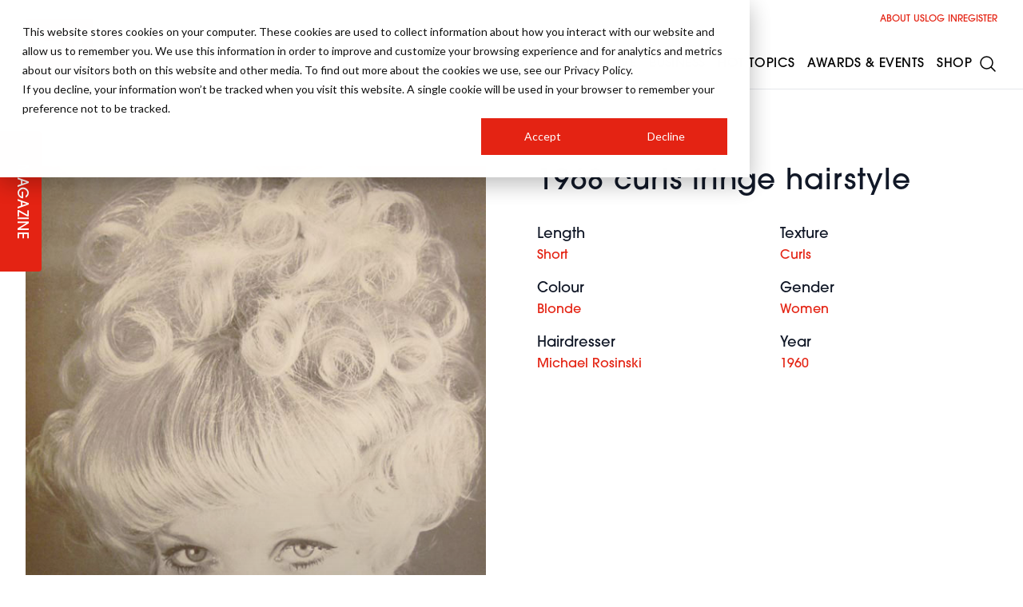

--- FILE ---
content_type: text/html; charset=utf-8
request_url: https://www.google.com/recaptcha/api2/aframe
body_size: 183
content:
<!DOCTYPE HTML><html><head><meta http-equiv="content-type" content="text/html; charset=UTF-8"></head><body><script nonce="3WdpGivjcq4lkRPa1cOWLA">/** Anti-fraud and anti-abuse applications only. See google.com/recaptcha */ try{var clients={'sodar':'https://pagead2.googlesyndication.com/pagead/sodar?'};window.addEventListener("message",function(a){try{if(a.source===window.parent){var b=JSON.parse(a.data);var c=clients[b['id']];if(c){var d=document.createElement('img');d.src=c+b['params']+'&rc='+(localStorage.getItem("rc::a")?sessionStorage.getItem("rc::b"):"");window.document.body.appendChild(d);sessionStorage.setItem("rc::e",parseInt(sessionStorage.getItem("rc::e")||0)+1);localStorage.setItem("rc::h",'1769909261267');}}}catch(b){}});window.parent.postMessage("_grecaptcha_ready", "*");}catch(b){}</script></body></html>

--- FILE ---
content_type: application/javascript
request_url: https://dv73e6gscrui5.cloudfront.net/02951f80-a7b3-423f-a662-8126f60c471c/build/assets/app-DxGHkTdb.js
body_size: 52631
content:
function lr(e,t){return function(){return e.apply(t,arguments)}}const{toString:po}=Object.prototype,{getPrototypeOf:Un}=Object,{iterator:en,toStringTag:cr}=Symbol,tn=(e=>t=>{const n=po.call(t);return e[n]||(e[n]=n.slice(8,-1).toLowerCase())})(Object.create(null)),ge=e=>(e=e.toLowerCase(),t=>tn(t)===e),nn=e=>t=>typeof t===e,{isArray:tt}=Array,Qe=nn("undefined");function wt(e){return e!==null&&!Qe(e)&&e.constructor!==null&&!Qe(e.constructor)&&le(e.constructor.isBuffer)&&e.constructor.isBuffer(e)}const ur=ge("ArrayBuffer");function go(e){let t;return typeof ArrayBuffer<"u"&&ArrayBuffer.isView?t=ArrayBuffer.isView(e):t=e&&e.buffer&&ur(e.buffer),t}const mo=nn("string"),le=nn("function"),dr=nn("number"),xt=e=>e!==null&&typeof e=="object",vo=e=>e===!0||e===!1,zt=e=>{if(tn(e)!=="object")return!1;const t=Un(e);return(t===null||t===Object.prototype||Object.getPrototypeOf(t)===null)&&!(cr in e)&&!(en in e)},yo=e=>{if(!xt(e)||wt(e))return!1;try{return Object.keys(e).length===0&&Object.getPrototypeOf(e)===Object.prototype}catch{return!1}},bo=ge("Date"),wo=ge("File"),xo=ge("Blob"),_o=ge("FileList"),So=e=>xt(e)&&le(e.pipe),Eo=e=>{let t;return e&&(typeof FormData=="function"&&e instanceof FormData||le(e.append)&&((t=tn(e))==="formdata"||t==="object"&&le(e.toString)&&e.toString()==="[object FormData]"))},To=ge("URLSearchParams"),[Co,Ao,Oo,ko]=["ReadableStream","Request","Response","Headers"].map(ge),Ro=e=>e.trim?e.trim():e.replace(/^[\s\uFEFF\xA0]+|[\s\uFEFF\xA0]+$/g,"");function _t(e,t,{allOwnKeys:n=!1}={}){if(e===null||typeof e>"u")return;let i,r;if(typeof e!="object"&&(e=[e]),tt(e))for(i=0,r=e.length;i<r;i++)t.call(null,e[i],i,e);else{if(wt(e))return;const s=n?Object.getOwnPropertyNames(e):Object.keys(e),a=s.length;let c;for(i=0;i<a;i++)c=s[i],t.call(null,e[c],c,e)}}function fr(e,t){if(wt(e))return null;t=t.toLowerCase();const n=Object.keys(e);let i=n.length,r;for(;i-- >0;)if(r=n[i],t===r.toLowerCase())return r;return null}const Ie=typeof globalThis<"u"?globalThis:typeof self<"u"?self:typeof window<"u"?window:global,hr=e=>!Qe(e)&&e!==Ie;function Sn(){const{caseless:e,skipUndefined:t}=hr(this)&&this||{},n={},i=(r,s)=>{const a=e&&fr(n,s)||s;zt(n[a])&&zt(r)?n[a]=Sn(n[a],r):zt(r)?n[a]=Sn({},r):tt(r)?n[a]=r.slice():(!t||!Qe(r))&&(n[a]=r)};for(let r=0,s=arguments.length;r<s;r++)arguments[r]&&_t(arguments[r],i);return n}const No=(e,t,n,{allOwnKeys:i}={})=>(_t(t,(r,s)=>{n&&le(r)?Object.defineProperty(e,s,{value:lr(r,n),writable:!0,enumerable:!0,configurable:!0}):Object.defineProperty(e,s,{value:r,writable:!0,enumerable:!0,configurable:!0})},{allOwnKeys:i}),e),Po=e=>(e.charCodeAt(0)===65279&&(e=e.slice(1)),e),Lo=(e,t,n,i)=>{e.prototype=Object.create(t.prototype,i),Object.defineProperty(e.prototype,"constructor",{value:e,writable:!0,enumerable:!1,configurable:!0}),Object.defineProperty(e,"super",{value:t.prototype}),n&&Object.assign(e.prototype,n)},Io=(e,t,n,i)=>{let r,s,a;const c={};if(t=t||{},e==null)return t;do{for(r=Object.getOwnPropertyNames(e),s=r.length;s-- >0;)a=r[s],(!i||i(a,e,t))&&!c[a]&&(t[a]=e[a],c[a]=!0);e=n!==!1&&Un(e)}while(e&&(!n||n(e,t))&&e!==Object.prototype);return t},Do=(e,t,n)=>{e=String(e),(n===void 0||n>e.length)&&(n=e.length),n-=t.length;const i=e.indexOf(t,n);return i!==-1&&i===n},Fo=e=>{if(!e)return null;if(tt(e))return e;let t=e.length;if(!dr(t))return null;const n=new Array(t);for(;t-- >0;)n[t]=e[t];return n},Mo=(e=>t=>e&&t instanceof e)(typeof Uint8Array<"u"&&Un(Uint8Array)),Bo=(e,t)=>{const i=(e&&e[en]).call(e);let r;for(;(r=i.next())&&!r.done;){const s=r.value;t.call(e,s[0],s[1])}},jo=(e,t)=>{let n;const i=[];for(;(n=e.exec(t))!==null;)i.push(n);return i},qo=ge("HTMLFormElement"),zo=e=>e.toLowerCase().replace(/[-_\s]([a-z\d])(\w*)/g,function(n,i,r){return i.toUpperCase()+r}),_i=(({hasOwnProperty:e})=>(t,n)=>e.call(t,n))(Object.prototype),Ho=ge("RegExp"),pr=(e,t)=>{const n=Object.getOwnPropertyDescriptors(e),i={};_t(n,(r,s)=>{let a;(a=t(r,s,e))!==!1&&(i[s]=a||r)}),Object.defineProperties(e,i)},$o=e=>{pr(e,(t,n)=>{if(le(e)&&["arguments","caller","callee"].indexOf(n)!==-1)return!1;const i=e[n];if(le(i)){if(t.enumerable=!1,"writable"in t){t.writable=!1;return}t.set||(t.set=()=>{throw Error("Can not rewrite read-only method '"+n+"'")})}})},Uo=(e,t)=>{const n={},i=r=>{r.forEach(s=>{n[s]=!0})};return tt(e)?i(e):i(String(e).split(t)),n},Vo=()=>{},Wo=(e,t)=>e!=null&&Number.isFinite(e=+e)?e:t;function Xo(e){return!!(e&&le(e.append)&&e[cr]==="FormData"&&e[en])}const Yo=e=>{const t=new Array(10),n=(i,r)=>{if(xt(i)){if(t.indexOf(i)>=0)return;if(wt(i))return i;if(!("toJSON"in i)){t[r]=i;const s=tt(i)?[]:{};return _t(i,(a,c)=>{const d=n(a,r+1);!Qe(d)&&(s[c]=d)}),t[r]=void 0,s}}return i};return n(e,0)},Ko=ge("AsyncFunction"),Jo=e=>e&&(xt(e)||le(e))&&le(e.then)&&le(e.catch),gr=((e,t)=>e?setImmediate:t?((n,i)=>(Ie.addEventListener("message",({source:r,data:s})=>{r===Ie&&s===n&&i.length&&i.shift()()},!1),r=>{i.push(r),Ie.postMessage(n,"*")}))(`axios@${Math.random()}`,[]):n=>setTimeout(n))(typeof setImmediate=="function",le(Ie.postMessage)),Go=typeof queueMicrotask<"u"?queueMicrotask.bind(Ie):typeof process<"u"&&process.nextTick||gr,Zo=e=>e!=null&&le(e[en]),y={isArray:tt,isArrayBuffer:ur,isBuffer:wt,isFormData:Eo,isArrayBufferView:go,isString:mo,isNumber:dr,isBoolean:vo,isObject:xt,isPlainObject:zt,isEmptyObject:yo,isReadableStream:Co,isRequest:Ao,isResponse:Oo,isHeaders:ko,isUndefined:Qe,isDate:bo,isFile:wo,isBlob:xo,isRegExp:Ho,isFunction:le,isStream:So,isURLSearchParams:To,isTypedArray:Mo,isFileList:_o,forEach:_t,merge:Sn,extend:No,trim:Ro,stripBOM:Po,inherits:Lo,toFlatObject:Io,kindOf:tn,kindOfTest:ge,endsWith:Do,toArray:Fo,forEachEntry:Bo,matchAll:jo,isHTMLForm:qo,hasOwnProperty:_i,hasOwnProp:_i,reduceDescriptors:pr,freezeMethods:$o,toObjectSet:Uo,toCamelCase:zo,noop:Vo,toFiniteNumber:Wo,findKey:fr,global:Ie,isContextDefined:hr,isSpecCompliantForm:Xo,toJSONObject:Yo,isAsyncFn:Ko,isThenable:Jo,setImmediate:gr,asap:Go,isIterable:Zo};let D=class mr extends Error{static from(t,n,i,r,s,a){const c=new mr(t.message,n||t.code,i,r,s);return c.cause=t,c.name=t.name,a&&Object.assign(c,a),c}constructor(t,n,i,r,s){super(t),this.name="AxiosError",this.isAxiosError=!0,n&&(this.code=n),i&&(this.config=i),r&&(this.request=r),s&&(this.response=s,this.status=s.status)}toJSON(){return{message:this.message,name:this.name,description:this.description,number:this.number,fileName:this.fileName,lineNumber:this.lineNumber,columnNumber:this.columnNumber,stack:this.stack,config:y.toJSONObject(this.config),code:this.code,status:this.status}}};D.ERR_BAD_OPTION_VALUE="ERR_BAD_OPTION_VALUE";D.ERR_BAD_OPTION="ERR_BAD_OPTION";D.ECONNABORTED="ECONNABORTED";D.ETIMEDOUT="ETIMEDOUT";D.ERR_NETWORK="ERR_NETWORK";D.ERR_FR_TOO_MANY_REDIRECTS="ERR_FR_TOO_MANY_REDIRECTS";D.ERR_DEPRECATED="ERR_DEPRECATED";D.ERR_BAD_RESPONSE="ERR_BAD_RESPONSE";D.ERR_BAD_REQUEST="ERR_BAD_REQUEST";D.ERR_CANCELED="ERR_CANCELED";D.ERR_NOT_SUPPORT="ERR_NOT_SUPPORT";D.ERR_INVALID_URL="ERR_INVALID_URL";const Qo=null;function En(e){return y.isPlainObject(e)||y.isArray(e)}function vr(e){return y.endsWith(e,"[]")?e.slice(0,-2):e}function Si(e,t,n){return e?e.concat(t).map(function(r,s){return r=vr(r),!n&&s?"["+r+"]":r}).join(n?".":""):t}function ea(e){return y.isArray(e)&&!e.some(En)}const ta=y.toFlatObject(y,{},null,function(t){return/^is[A-Z]/.test(t)});function rn(e,t,n){if(!y.isObject(e))throw new TypeError("target must be an object");t=t||new FormData,n=y.toFlatObject(n,{metaTokens:!0,dots:!1,indexes:!1},!1,function(E,m){return!y.isUndefined(m[E])});const i=n.metaTokens,r=n.visitor||p,s=n.dots,a=n.indexes,d=(n.Blob||typeof Blob<"u"&&Blob)&&y.isSpecCompliantForm(t);if(!y.isFunction(r))throw new TypeError("visitor must be a function");function h(v){if(v===null)return"";if(y.isDate(v))return v.toISOString();if(y.isBoolean(v))return v.toString();if(!d&&y.isBlob(v))throw new D("Blob is not supported. Use a Buffer instead.");return y.isArrayBuffer(v)||y.isTypedArray(v)?d&&typeof Blob=="function"?new Blob([v]):Buffer.from(v):v}function p(v,E,m){let k=v;if(v&&!m&&typeof v=="object"){if(y.endsWith(E,"{}"))E=i?E:E.slice(0,-2),v=JSON.stringify(v);else if(y.isArray(v)&&ea(v)||(y.isFileList(v)||y.endsWith(E,"[]"))&&(k=y.toArray(v)))return E=vr(E),k.forEach(function(F,j){!(y.isUndefined(F)||F===null)&&t.append(a===!0?Si([E],j,s):a===null?E:E+"[]",h(F))}),!1}return En(v)?!0:(t.append(Si(m,E,s),h(v)),!1)}const b=[],T=Object.assign(ta,{defaultVisitor:p,convertValue:h,isVisitable:En});function w(v,E){if(!y.isUndefined(v)){if(b.indexOf(v)!==-1)throw Error("Circular reference detected in "+E.join("."));b.push(v),y.forEach(v,function(k,B){(!(y.isUndefined(k)||k===null)&&r.call(t,k,y.isString(B)?B.trim():B,E,T))===!0&&w(k,E?E.concat(B):[B])}),b.pop()}}if(!y.isObject(e))throw new TypeError("data must be an object");return w(e),t}function Ei(e){const t={"!":"%21","'":"%27","(":"%28",")":"%29","~":"%7E","%20":"+","%00":"\0"};return encodeURIComponent(e).replace(/[!'()~]|%20|%00/g,function(i){return t[i]})}function Vn(e,t){this._pairs=[],e&&rn(e,this,t)}const yr=Vn.prototype;yr.append=function(t,n){this._pairs.push([t,n])};yr.toString=function(t){const n=t?function(i){return t.call(this,i,Ei)}:Ei;return this._pairs.map(function(r){return n(r[0])+"="+n(r[1])},"").join("&")};function na(e){return encodeURIComponent(e).replace(/%3A/gi,":").replace(/%24/g,"$").replace(/%2C/gi,",").replace(/%20/g,"+")}function br(e,t,n){if(!t)return e;const i=n&&n.encode||na,r=y.isFunction(n)?{serialize:n}:n,s=r&&r.serialize;let a;if(s?a=s(t,r):a=y.isURLSearchParams(t)?t.toString():new Vn(t,r).toString(i),a){const c=e.indexOf("#");c!==-1&&(e=e.slice(0,c)),e+=(e.indexOf("?")===-1?"?":"&")+a}return e}class Ti{constructor(){this.handlers=[]}use(t,n,i){return this.handlers.push({fulfilled:t,rejected:n,synchronous:i?i.synchronous:!1,runWhen:i?i.runWhen:null}),this.handlers.length-1}eject(t){this.handlers[t]&&(this.handlers[t]=null)}clear(){this.handlers&&(this.handlers=[])}forEach(t){y.forEach(this.handlers,function(i){i!==null&&t(i)})}}const wr={silentJSONParsing:!0,forcedJSONParsing:!0,clarifyTimeoutError:!1},ia=typeof URLSearchParams<"u"?URLSearchParams:Vn,ra=typeof FormData<"u"?FormData:null,sa=typeof Blob<"u"?Blob:null,oa={isBrowser:!0,classes:{URLSearchParams:ia,FormData:ra,Blob:sa},protocols:["http","https","file","blob","url","data"]},Wn=typeof window<"u"&&typeof document<"u",Tn=typeof navigator=="object"&&navigator||void 0,aa=Wn&&(!Tn||["ReactNative","NativeScript","NS"].indexOf(Tn.product)<0),la=typeof WorkerGlobalScope<"u"&&self instanceof WorkerGlobalScope&&typeof self.importScripts=="function",ca=Wn&&window.location.href||"http://localhost",ua=Object.freeze(Object.defineProperty({__proto__:null,hasBrowserEnv:Wn,hasStandardBrowserEnv:aa,hasStandardBrowserWebWorkerEnv:la,navigator:Tn,origin:ca},Symbol.toStringTag,{value:"Module"})),ie={...ua,...oa};function da(e,t){return rn(e,new ie.classes.URLSearchParams,{visitor:function(n,i,r,s){return ie.isNode&&y.isBuffer(n)?(this.append(i,n.toString("base64")),!1):s.defaultVisitor.apply(this,arguments)},...t})}function fa(e){return y.matchAll(/\w+|\[(\w*)]/g,e).map(t=>t[0]==="[]"?"":t[1]||t[0])}function ha(e){const t={},n=Object.keys(e);let i;const r=n.length;let s;for(i=0;i<r;i++)s=n[i],t[s]=e[s];return t}function xr(e){function t(n,i,r,s){let a=n[s++];if(a==="__proto__")return!0;const c=Number.isFinite(+a),d=s>=n.length;return a=!a&&y.isArray(r)?r.length:a,d?(y.hasOwnProp(r,a)?r[a]=[r[a],i]:r[a]=i,!c):((!r[a]||!y.isObject(r[a]))&&(r[a]=[]),t(n,i,r[a],s)&&y.isArray(r[a])&&(r[a]=ha(r[a])),!c)}if(y.isFormData(e)&&y.isFunction(e.entries)){const n={};return y.forEachEntry(e,(i,r)=>{t(fa(i),r,n,0)}),n}return null}function pa(e,t,n){if(y.isString(e))try{return(t||JSON.parse)(e),y.trim(e)}catch(i){if(i.name!=="SyntaxError")throw i}return(n||JSON.stringify)(e)}const St={transitional:wr,adapter:["xhr","http","fetch"],transformRequest:[function(t,n){const i=n.getContentType()||"",r=i.indexOf("application/json")>-1,s=y.isObject(t);if(s&&y.isHTMLForm(t)&&(t=new FormData(t)),y.isFormData(t))return r?JSON.stringify(xr(t)):t;if(y.isArrayBuffer(t)||y.isBuffer(t)||y.isStream(t)||y.isFile(t)||y.isBlob(t)||y.isReadableStream(t))return t;if(y.isArrayBufferView(t))return t.buffer;if(y.isURLSearchParams(t))return n.setContentType("application/x-www-form-urlencoded;charset=utf-8",!1),t.toString();let c;if(s){if(i.indexOf("application/x-www-form-urlencoded")>-1)return da(t,this.formSerializer).toString();if((c=y.isFileList(t))||i.indexOf("multipart/form-data")>-1){const d=this.env&&this.env.FormData;return rn(c?{"files[]":t}:t,d&&new d,this.formSerializer)}}return s||r?(n.setContentType("application/json",!1),pa(t)):t}],transformResponse:[function(t){const n=this.transitional||St.transitional,i=n&&n.forcedJSONParsing,r=this.responseType==="json";if(y.isResponse(t)||y.isReadableStream(t))return t;if(t&&y.isString(t)&&(i&&!this.responseType||r)){const a=!(n&&n.silentJSONParsing)&&r;try{return JSON.parse(t,this.parseReviver)}catch(c){if(a)throw c.name==="SyntaxError"?D.from(c,D.ERR_BAD_RESPONSE,this,null,this.response):c}}return t}],timeout:0,xsrfCookieName:"XSRF-TOKEN",xsrfHeaderName:"X-XSRF-TOKEN",maxContentLength:-1,maxBodyLength:-1,env:{FormData:ie.classes.FormData,Blob:ie.classes.Blob},validateStatus:function(t){return t>=200&&t<300},headers:{common:{Accept:"application/json, text/plain, */*","Content-Type":void 0}}};y.forEach(["delete","get","head","post","put","patch"],e=>{St.headers[e]={}});const ga=y.toObjectSet(["age","authorization","content-length","content-type","etag","expires","from","host","if-modified-since","if-unmodified-since","last-modified","location","max-forwards","proxy-authorization","referer","retry-after","user-agent"]),ma=e=>{const t={};let n,i,r;return e&&e.split(`
`).forEach(function(a){r=a.indexOf(":"),n=a.substring(0,r).trim().toLowerCase(),i=a.substring(r+1).trim(),!(!n||t[n]&&ga[n])&&(n==="set-cookie"?t[n]?t[n].push(i):t[n]=[i]:t[n]=t[n]?t[n]+", "+i:i)}),t},Ci=Symbol("internals");function lt(e){return e&&String(e).trim().toLowerCase()}function Ht(e){return e===!1||e==null?e:y.isArray(e)?e.map(Ht):String(e)}function va(e){const t=Object.create(null),n=/([^\s,;=]+)\s*(?:=\s*([^,;]+))?/g;let i;for(;i=n.exec(e);)t[i[1]]=i[2];return t}const ya=e=>/^[-_a-zA-Z0-9^`|~,!#$%&'*+.]+$/.test(e.trim());function gn(e,t,n,i,r){if(y.isFunction(i))return i.call(this,t,n);if(r&&(t=n),!!y.isString(t)){if(y.isString(i))return t.indexOf(i)!==-1;if(y.isRegExp(i))return i.test(t)}}function ba(e){return e.trim().toLowerCase().replace(/([a-z\d])(\w*)/g,(t,n,i)=>n.toUpperCase()+i)}function wa(e,t){const n=y.toCamelCase(" "+t);["get","set","has"].forEach(i=>{Object.defineProperty(e,i+n,{value:function(r,s,a){return this[i].call(this,t,r,s,a)},configurable:!0})})}let ce=class{constructor(t){t&&this.set(t)}set(t,n,i){const r=this;function s(c,d,h){const p=lt(d);if(!p)throw new Error("header name must be a non-empty string");const b=y.findKey(r,p);(!b||r[b]===void 0||h===!0||h===void 0&&r[b]!==!1)&&(r[b||d]=Ht(c))}const a=(c,d)=>y.forEach(c,(h,p)=>s(h,p,d));if(y.isPlainObject(t)||t instanceof this.constructor)a(t,n);else if(y.isString(t)&&(t=t.trim())&&!ya(t))a(ma(t),n);else if(y.isObject(t)&&y.isIterable(t)){let c={},d,h;for(const p of t){if(!y.isArray(p))throw TypeError("Object iterator must return a key-value pair");c[h=p[0]]=(d=c[h])?y.isArray(d)?[...d,p[1]]:[d,p[1]]:p[1]}a(c,n)}else t!=null&&s(n,t,i);return this}get(t,n){if(t=lt(t),t){const i=y.findKey(this,t);if(i){const r=this[i];if(!n)return r;if(n===!0)return va(r);if(y.isFunction(n))return n.call(this,r,i);if(y.isRegExp(n))return n.exec(r);throw new TypeError("parser must be boolean|regexp|function")}}}has(t,n){if(t=lt(t),t){const i=y.findKey(this,t);return!!(i&&this[i]!==void 0&&(!n||gn(this,this[i],i,n)))}return!1}delete(t,n){const i=this;let r=!1;function s(a){if(a=lt(a),a){const c=y.findKey(i,a);c&&(!n||gn(i,i[c],c,n))&&(delete i[c],r=!0)}}return y.isArray(t)?t.forEach(s):s(t),r}clear(t){const n=Object.keys(this);let i=n.length,r=!1;for(;i--;){const s=n[i];(!t||gn(this,this[s],s,t,!0))&&(delete this[s],r=!0)}return r}normalize(t){const n=this,i={};return y.forEach(this,(r,s)=>{const a=y.findKey(i,s);if(a){n[a]=Ht(r),delete n[s];return}const c=t?ba(s):String(s).trim();c!==s&&delete n[s],n[c]=Ht(r),i[c]=!0}),this}concat(...t){return this.constructor.concat(this,...t)}toJSON(t){const n=Object.create(null);return y.forEach(this,(i,r)=>{i!=null&&i!==!1&&(n[r]=t&&y.isArray(i)?i.join(", "):i)}),n}[Symbol.iterator](){return Object.entries(this.toJSON())[Symbol.iterator]()}toString(){return Object.entries(this.toJSON()).map(([t,n])=>t+": "+n).join(`
`)}getSetCookie(){return this.get("set-cookie")||[]}get[Symbol.toStringTag](){return"AxiosHeaders"}static from(t){return t instanceof this?t:new this(t)}static concat(t,...n){const i=new this(t);return n.forEach(r=>i.set(r)),i}static accessor(t){const i=(this[Ci]=this[Ci]={accessors:{}}).accessors,r=this.prototype;function s(a){const c=lt(a);i[c]||(wa(r,a),i[c]=!0)}return y.isArray(t)?t.forEach(s):s(t),this}};ce.accessor(["Content-Type","Content-Length","Accept","Accept-Encoding","User-Agent","Authorization"]);y.reduceDescriptors(ce.prototype,({value:e},t)=>{let n=t[0].toUpperCase()+t.slice(1);return{get:()=>e,set(i){this[n]=i}}});y.freezeMethods(ce);function mn(e,t){const n=this||St,i=t||n,r=ce.from(i.headers);let s=i.data;return y.forEach(e,function(c){s=c.call(n,s,r.normalize(),t?t.status:void 0)}),r.normalize(),s}function _r(e){return!!(e&&e.__CANCEL__)}let Et=class extends D{constructor(t,n,i){super(t??"canceled",D.ERR_CANCELED,n,i),this.name="CanceledError",this.__CANCEL__=!0}};function Sr(e,t,n){const i=n.config.validateStatus;!n.status||!i||i(n.status)?e(n):t(new D("Request failed with status code "+n.status,[D.ERR_BAD_REQUEST,D.ERR_BAD_RESPONSE][Math.floor(n.status/100)-4],n.config,n.request,n))}function xa(e){const t=/^([-+\w]{1,25})(:?\/\/|:)/.exec(e);return t&&t[1]||""}function _a(e,t){e=e||10;const n=new Array(e),i=new Array(e);let r=0,s=0,a;return t=t!==void 0?t:1e3,function(d){const h=Date.now(),p=i[s];a||(a=h),n[r]=d,i[r]=h;let b=s,T=0;for(;b!==r;)T+=n[b++],b=b%e;if(r=(r+1)%e,r===s&&(s=(s+1)%e),h-a<t)return;const w=p&&h-p;return w?Math.round(T*1e3/w):void 0}}function Sa(e,t){let n=0,i=1e3/t,r,s;const a=(h,p=Date.now())=>{n=p,r=null,s&&(clearTimeout(s),s=null),e(...h)};return[(...h)=>{const p=Date.now(),b=p-n;b>=i?a(h,p):(r=h,s||(s=setTimeout(()=>{s=null,a(r)},i-b)))},()=>r&&a(r)]}const Yt=(e,t,n=3)=>{let i=0;const r=_a(50,250);return Sa(s=>{const a=s.loaded,c=s.lengthComputable?s.total:void 0,d=a-i,h=r(d),p=a<=c;i=a;const b={loaded:a,total:c,progress:c?a/c:void 0,bytes:d,rate:h||void 0,estimated:h&&c&&p?(c-a)/h:void 0,event:s,lengthComputable:c!=null,[t?"download":"upload"]:!0};e(b)},n)},Ai=(e,t)=>{const n=e!=null;return[i=>t[0]({lengthComputable:n,total:e,loaded:i}),t[1]]},Oi=e=>(...t)=>y.asap(()=>e(...t)),Ea=ie.hasStandardBrowserEnv?((e,t)=>n=>(n=new URL(n,ie.origin),e.protocol===n.protocol&&e.host===n.host&&(t||e.port===n.port)))(new URL(ie.origin),ie.navigator&&/(msie|trident)/i.test(ie.navigator.userAgent)):()=>!0,Ta=ie.hasStandardBrowserEnv?{write(e,t,n,i,r,s,a){if(typeof document>"u")return;const c=[`${e}=${encodeURIComponent(t)}`];y.isNumber(n)&&c.push(`expires=${new Date(n).toUTCString()}`),y.isString(i)&&c.push(`path=${i}`),y.isString(r)&&c.push(`domain=${r}`),s===!0&&c.push("secure"),y.isString(a)&&c.push(`SameSite=${a}`),document.cookie=c.join("; ")},read(e){if(typeof document>"u")return null;const t=document.cookie.match(new RegExp("(?:^|; )"+e+"=([^;]*)"));return t?decodeURIComponent(t[1]):null},remove(e){this.write(e,"",Date.now()-864e5,"/")}}:{write(){},read(){return null},remove(){}};function Ca(e){return/^([a-z][a-z\d+\-.]*:)?\/\//i.test(e)}function Aa(e,t){return t?e.replace(/\/?\/$/,"")+"/"+t.replace(/^\/+/,""):e}function Er(e,t,n){let i=!Ca(t);return e&&(i||n==!1)?Aa(e,t):t}const ki=e=>e instanceof ce?{...e}:e;function ze(e,t){t=t||{};const n={};function i(h,p,b,T){return y.isPlainObject(h)&&y.isPlainObject(p)?y.merge.call({caseless:T},h,p):y.isPlainObject(p)?y.merge({},p):y.isArray(p)?p.slice():p}function r(h,p,b,T){if(y.isUndefined(p)){if(!y.isUndefined(h))return i(void 0,h,b,T)}else return i(h,p,b,T)}function s(h,p){if(!y.isUndefined(p))return i(void 0,p)}function a(h,p){if(y.isUndefined(p)){if(!y.isUndefined(h))return i(void 0,h)}else return i(void 0,p)}function c(h,p,b){if(b in t)return i(h,p);if(b in e)return i(void 0,h)}const d={url:s,method:s,data:s,baseURL:a,transformRequest:a,transformResponse:a,paramsSerializer:a,timeout:a,timeoutMessage:a,withCredentials:a,withXSRFToken:a,adapter:a,responseType:a,xsrfCookieName:a,xsrfHeaderName:a,onUploadProgress:a,onDownloadProgress:a,decompress:a,maxContentLength:a,maxBodyLength:a,beforeRedirect:a,transport:a,httpAgent:a,httpsAgent:a,cancelToken:a,socketPath:a,responseEncoding:a,validateStatus:c,headers:(h,p,b)=>r(ki(h),ki(p),b,!0)};return y.forEach(Object.keys({...e,...t}),function(p){const b=d[p]||r,T=b(e[p],t[p],p);y.isUndefined(T)&&b!==c||(n[p]=T)}),n}const Tr=e=>{const t=ze({},e);let{data:n,withXSRFToken:i,xsrfHeaderName:r,xsrfCookieName:s,headers:a,auth:c}=t;if(t.headers=a=ce.from(a),t.url=br(Er(t.baseURL,t.url,t.allowAbsoluteUrls),e.params,e.paramsSerializer),c&&a.set("Authorization","Basic "+btoa((c.username||"")+":"+(c.password?unescape(encodeURIComponent(c.password)):""))),y.isFormData(n)){if(ie.hasStandardBrowserEnv||ie.hasStandardBrowserWebWorkerEnv)a.setContentType(void 0);else if(y.isFunction(n.getHeaders)){const d=n.getHeaders(),h=["content-type","content-length"];Object.entries(d).forEach(([p,b])=>{h.includes(p.toLowerCase())&&a.set(p,b)})}}if(ie.hasStandardBrowserEnv&&(i&&y.isFunction(i)&&(i=i(t)),i||i!==!1&&Ea(t.url))){const d=r&&s&&Ta.read(s);d&&a.set(r,d)}return t},Oa=typeof XMLHttpRequest<"u",ka=Oa&&function(e){return new Promise(function(n,i){const r=Tr(e);let s=r.data;const a=ce.from(r.headers).normalize();let{responseType:c,onUploadProgress:d,onDownloadProgress:h}=r,p,b,T,w,v;function E(){w&&w(),v&&v(),r.cancelToken&&r.cancelToken.unsubscribe(p),r.signal&&r.signal.removeEventListener("abort",p)}let m=new XMLHttpRequest;m.open(r.method.toUpperCase(),r.url,!0),m.timeout=r.timeout;function k(){if(!m)return;const F=ce.from("getAllResponseHeaders"in m&&m.getAllResponseHeaders()),P={data:!c||c==="text"||c==="json"?m.responseText:m.response,status:m.status,statusText:m.statusText,headers:F,config:e,request:m};Sr(function(A){n(A),E()},function(A){i(A),E()},P),m=null}"onloadend"in m?m.onloadend=k:m.onreadystatechange=function(){!m||m.readyState!==4||m.status===0&&!(m.responseURL&&m.responseURL.indexOf("file:")===0)||setTimeout(k)},m.onabort=function(){m&&(i(new D("Request aborted",D.ECONNABORTED,e,m)),m=null)},m.onerror=function(j){const P=j&&j.message?j.message:"Network Error",C=new D(P,D.ERR_NETWORK,e,m);C.event=j||null,i(C),m=null},m.ontimeout=function(){let j=r.timeout?"timeout of "+r.timeout+"ms exceeded":"timeout exceeded";const P=r.transitional||wr;r.timeoutErrorMessage&&(j=r.timeoutErrorMessage),i(new D(j,P.clarifyTimeoutError?D.ETIMEDOUT:D.ECONNABORTED,e,m)),m=null},s===void 0&&a.setContentType(null),"setRequestHeader"in m&&y.forEach(a.toJSON(),function(j,P){m.setRequestHeader(P,j)}),y.isUndefined(r.withCredentials)||(m.withCredentials=!!r.withCredentials),c&&c!=="json"&&(m.responseType=r.responseType),h&&([T,v]=Yt(h,!0),m.addEventListener("progress",T)),d&&m.upload&&([b,w]=Yt(d),m.upload.addEventListener("progress",b),m.upload.addEventListener("loadend",w)),(r.cancelToken||r.signal)&&(p=F=>{m&&(i(!F||F.type?new Et(null,e,m):F),m.abort(),m=null)},r.cancelToken&&r.cancelToken.subscribe(p),r.signal&&(r.signal.aborted?p():r.signal.addEventListener("abort",p)));const B=xa(r.url);if(B&&ie.protocols.indexOf(B)===-1){i(new D("Unsupported protocol "+B+":",D.ERR_BAD_REQUEST,e));return}m.send(s||null)})},Ra=(e,t)=>{const{length:n}=e=e?e.filter(Boolean):[];if(t||n){let i=new AbortController,r;const s=function(h){if(!r){r=!0,c();const p=h instanceof Error?h:this.reason;i.abort(p instanceof D?p:new Et(p instanceof Error?p.message:p))}};let a=t&&setTimeout(()=>{a=null,s(new D(`timeout of ${t}ms exceeded`,D.ETIMEDOUT))},t);const c=()=>{e&&(a&&clearTimeout(a),a=null,e.forEach(h=>{h.unsubscribe?h.unsubscribe(s):h.removeEventListener("abort",s)}),e=null)};e.forEach(h=>h.addEventListener("abort",s));const{signal:d}=i;return d.unsubscribe=()=>y.asap(c),d}},Na=function*(e,t){let n=e.byteLength;if(n<t){yield e;return}let i=0,r;for(;i<n;)r=i+t,yield e.slice(i,r),i=r},Pa=async function*(e,t){for await(const n of La(e))yield*Na(n,t)},La=async function*(e){if(e[Symbol.asyncIterator]){yield*e;return}const t=e.getReader();try{for(;;){const{done:n,value:i}=await t.read();if(n)break;yield i}}finally{await t.cancel()}},Ri=(e,t,n,i)=>{const r=Pa(e,t);let s=0,a,c=d=>{a||(a=!0,i&&i(d))};return new ReadableStream({async pull(d){try{const{done:h,value:p}=await r.next();if(h){c(),d.close();return}let b=p.byteLength;if(n){let T=s+=b;n(T)}d.enqueue(new Uint8Array(p))}catch(h){throw c(h),h}},cancel(d){return c(d),r.return()}},{highWaterMark:2})},Ni=64*1024,{isFunction:Pt}=y,Ia=(({Request:e,Response:t})=>({Request:e,Response:t}))(y.global),{ReadableStream:Pi,TextEncoder:Li}=y.global,Ii=(e,...t)=>{try{return!!e(...t)}catch{return!1}},Da=e=>{e=y.merge.call({skipUndefined:!0},Ia,e);const{fetch:t,Request:n,Response:i}=e,r=t?Pt(t):typeof fetch=="function",s=Pt(n),a=Pt(i);if(!r)return!1;const c=r&&Pt(Pi),d=r&&(typeof Li=="function"?(v=>E=>v.encode(E))(new Li):async v=>new Uint8Array(await new n(v).arrayBuffer())),h=s&&c&&Ii(()=>{let v=!1;const E=new n(ie.origin,{body:new Pi,method:"POST",get duplex(){return v=!0,"half"}}).headers.has("Content-Type");return v&&!E}),p=a&&c&&Ii(()=>y.isReadableStream(new i("").body)),b={stream:p&&(v=>v.body)};r&&["text","arrayBuffer","blob","formData","stream"].forEach(v=>{!b[v]&&(b[v]=(E,m)=>{let k=E&&E[v];if(k)return k.call(E);throw new D(`Response type '${v}' is not supported`,D.ERR_NOT_SUPPORT,m)})});const T=async v=>{if(v==null)return 0;if(y.isBlob(v))return v.size;if(y.isSpecCompliantForm(v))return(await new n(ie.origin,{method:"POST",body:v}).arrayBuffer()).byteLength;if(y.isArrayBufferView(v)||y.isArrayBuffer(v))return v.byteLength;if(y.isURLSearchParams(v)&&(v=v+""),y.isString(v))return(await d(v)).byteLength},w=async(v,E)=>{const m=y.toFiniteNumber(v.getContentLength());return m??T(E)};return async v=>{let{url:E,method:m,data:k,signal:B,cancelToken:F,timeout:j,onDownloadProgress:P,onUploadProgress:C,responseType:A,headers:M,withCredentials:q="same-origin",fetchOptions:N}=Tr(v),U=t||fetch;A=A?(A+"").toLowerCase():"text";let K=Ra([B,F&&F.toAbortSignal()],j),ee=null;const te=K&&K.unsubscribe&&(()=>{K.unsubscribe()});let he;try{if(C&&h&&m!=="get"&&m!=="head"&&(he=await w(M,k))!==0){let ve=new n(E,{method:"POST",body:k,duplex:"half"}),Ce;if(y.isFormData(k)&&(Ce=ve.headers.get("content-type"))&&M.setContentType(Ce),ve.body){const[Ye,Ke]=Ai(he,Yt(Oi(C)));k=Ri(ve.body,Ni,Ye,Ke)}}y.isString(q)||(q=q?"include":"omit");const W=s&&"credentials"in n.prototype,X={...N,signal:K,method:m.toUpperCase(),headers:M.normalize().toJSON(),body:k,duplex:"half",credentials:W?q:void 0};ee=s&&new n(E,X);let re=await(s?U(ee,N):U(E,X));const Pe=p&&(A==="stream"||A==="response");if(p&&(P||Pe&&te)){const ve={};["status","statusText","headers"].forEach(At=>{ve[At]=re[At]});const Ce=y.toFiniteNumber(re.headers.get("content-length")),[Ye,Ke]=P&&Ai(Ce,Yt(Oi(P),!0))||[];re=new i(Ri(re.body,Ni,Ye,()=>{Ke&&Ke(),te&&te()}),ve)}A=A||"text";let Ct=await b[y.findKey(b,A)||"text"](re,v);return!Pe&&te&&te(),await new Promise((ve,Ce)=>{Sr(ve,Ce,{data:Ct,headers:ce.from(re.headers),status:re.status,statusText:re.statusText,config:v,request:ee})})}catch(W){throw te&&te(),W&&W.name==="TypeError"&&/Load failed|fetch/i.test(W.message)?Object.assign(new D("Network Error",D.ERR_NETWORK,v,ee),{cause:W.cause||W}):D.from(W,W&&W.code,v,ee)}}},Fa=new Map,Cr=e=>{let t=e&&e.env||{};const{fetch:n,Request:i,Response:r}=t,s=[i,r,n];let a=s.length,c=a,d,h,p=Fa;for(;c--;)d=s[c],h=p.get(d),h===void 0&&p.set(d,h=c?new Map:Da(t)),p=h;return h};Cr();const Xn={http:Qo,xhr:ka,fetch:{get:Cr}};y.forEach(Xn,(e,t)=>{if(e){try{Object.defineProperty(e,"name",{value:t})}catch{}Object.defineProperty(e,"adapterName",{value:t})}});const Di=e=>`- ${e}`,Ma=e=>y.isFunction(e)||e===null||e===!1;function Ba(e,t){e=y.isArray(e)?e:[e];const{length:n}=e;let i,r;const s={};for(let a=0;a<n;a++){i=e[a];let c;if(r=i,!Ma(i)&&(r=Xn[(c=String(i)).toLowerCase()],r===void 0))throw new D(`Unknown adapter '${c}'`);if(r&&(y.isFunction(r)||(r=r.get(t))))break;s[c||"#"+a]=r}if(!r){const a=Object.entries(s).map(([d,h])=>`adapter ${d} `+(h===!1?"is not supported by the environment":"is not available in the build"));let c=n?a.length>1?`since :
`+a.map(Di).join(`
`):" "+Di(a[0]):"as no adapter specified";throw new D("There is no suitable adapter to dispatch the request "+c,"ERR_NOT_SUPPORT")}return r}const Ar={getAdapter:Ba,adapters:Xn};function vn(e){if(e.cancelToken&&e.cancelToken.throwIfRequested(),e.signal&&e.signal.aborted)throw new Et(null,e)}function Fi(e){return vn(e),e.headers=ce.from(e.headers),e.data=mn.call(e,e.transformRequest),["post","put","patch"].indexOf(e.method)!==-1&&e.headers.setContentType("application/x-www-form-urlencoded",!1),Ar.getAdapter(e.adapter||St.adapter,e)(e).then(function(i){return vn(e),i.data=mn.call(e,e.transformResponse,i),i.headers=ce.from(i.headers),i},function(i){return _r(i)||(vn(e),i&&i.response&&(i.response.data=mn.call(e,e.transformResponse,i.response),i.response.headers=ce.from(i.response.headers))),Promise.reject(i)})}const Or="1.13.4",sn={};["object","boolean","number","function","string","symbol"].forEach((e,t)=>{sn[e]=function(i){return typeof i===e||"a"+(t<1?"n ":" ")+e}});const Mi={};sn.transitional=function(t,n,i){function r(s,a){return"[Axios v"+Or+"] Transitional option '"+s+"'"+a+(i?". "+i:"")}return(s,a,c)=>{if(t===!1)throw new D(r(a," has been removed"+(n?" in "+n:"")),D.ERR_DEPRECATED);return n&&!Mi[a]&&(Mi[a]=!0,console.warn(r(a," has been deprecated since v"+n+" and will be removed in the near future"))),t?t(s,a,c):!0}};sn.spelling=function(t){return(n,i)=>(console.warn(`${i} is likely a misspelling of ${t}`),!0)};function ja(e,t,n){if(typeof e!="object")throw new D("options must be an object",D.ERR_BAD_OPTION_VALUE);const i=Object.keys(e);let r=i.length;for(;r-- >0;){const s=i[r],a=t[s];if(a){const c=e[s],d=c===void 0||a(c,s,e);if(d!==!0)throw new D("option "+s+" must be "+d,D.ERR_BAD_OPTION_VALUE);continue}if(n!==!0)throw new D("Unknown option "+s,D.ERR_BAD_OPTION)}}const $t={assertOptions:ja,validators:sn},we=$t.validators;let Fe=class{constructor(t){this.defaults=t||{},this.interceptors={request:new Ti,response:new Ti}}async request(t,n){try{return await this._request(t,n)}catch(i){if(i instanceof Error){let r={};Error.captureStackTrace?Error.captureStackTrace(r):r=new Error;const s=r.stack?r.stack.replace(/^.+\n/,""):"";try{i.stack?s&&!String(i.stack).endsWith(s.replace(/^.+\n.+\n/,""))&&(i.stack+=`
`+s):i.stack=s}catch{}}throw i}}_request(t,n){typeof t=="string"?(n=n||{},n.url=t):n=t||{},n=ze(this.defaults,n);const{transitional:i,paramsSerializer:r,headers:s}=n;i!==void 0&&$t.assertOptions(i,{silentJSONParsing:we.transitional(we.boolean),forcedJSONParsing:we.transitional(we.boolean),clarifyTimeoutError:we.transitional(we.boolean)},!1),r!=null&&(y.isFunction(r)?n.paramsSerializer={serialize:r}:$t.assertOptions(r,{encode:we.function,serialize:we.function},!0)),n.allowAbsoluteUrls!==void 0||(this.defaults.allowAbsoluteUrls!==void 0?n.allowAbsoluteUrls=this.defaults.allowAbsoluteUrls:n.allowAbsoluteUrls=!0),$t.assertOptions(n,{baseUrl:we.spelling("baseURL"),withXsrfToken:we.spelling("withXSRFToken")},!0),n.method=(n.method||this.defaults.method||"get").toLowerCase();let a=s&&y.merge(s.common,s[n.method]);s&&y.forEach(["delete","get","head","post","put","patch","common"],v=>{delete s[v]}),n.headers=ce.concat(a,s);const c=[];let d=!0;this.interceptors.request.forEach(function(E){typeof E.runWhen=="function"&&E.runWhen(n)===!1||(d=d&&E.synchronous,c.unshift(E.fulfilled,E.rejected))});const h=[];this.interceptors.response.forEach(function(E){h.push(E.fulfilled,E.rejected)});let p,b=0,T;if(!d){const v=[Fi.bind(this),void 0];for(v.unshift(...c),v.push(...h),T=v.length,p=Promise.resolve(n);b<T;)p=p.then(v[b++],v[b++]);return p}T=c.length;let w=n;for(;b<T;){const v=c[b++],E=c[b++];try{w=v(w)}catch(m){E.call(this,m);break}}try{p=Fi.call(this,w)}catch(v){return Promise.reject(v)}for(b=0,T=h.length;b<T;)p=p.then(h[b++],h[b++]);return p}getUri(t){t=ze(this.defaults,t);const n=Er(t.baseURL,t.url,t.allowAbsoluteUrls);return br(n,t.params,t.paramsSerializer)}};y.forEach(["delete","get","head","options"],function(t){Fe.prototype[t]=function(n,i){return this.request(ze(i||{},{method:t,url:n,data:(i||{}).data}))}});y.forEach(["post","put","patch"],function(t){function n(i){return function(s,a,c){return this.request(ze(c||{},{method:t,headers:i?{"Content-Type":"multipart/form-data"}:{},url:s,data:a}))}}Fe.prototype[t]=n(),Fe.prototype[t+"Form"]=n(!0)});let qa=class kr{constructor(t){if(typeof t!="function")throw new TypeError("executor must be a function.");let n;this.promise=new Promise(function(s){n=s});const i=this;this.promise.then(r=>{if(!i._listeners)return;let s=i._listeners.length;for(;s-- >0;)i._listeners[s](r);i._listeners=null}),this.promise.then=r=>{let s;const a=new Promise(c=>{i.subscribe(c),s=c}).then(r);return a.cancel=function(){i.unsubscribe(s)},a},t(function(s,a,c){i.reason||(i.reason=new Et(s,a,c),n(i.reason))})}throwIfRequested(){if(this.reason)throw this.reason}subscribe(t){if(this.reason){t(this.reason);return}this._listeners?this._listeners.push(t):this._listeners=[t]}unsubscribe(t){if(!this._listeners)return;const n=this._listeners.indexOf(t);n!==-1&&this._listeners.splice(n,1)}toAbortSignal(){const t=new AbortController,n=i=>{t.abort(i)};return this.subscribe(n),t.signal.unsubscribe=()=>this.unsubscribe(n),t.signal}static source(){let t;return{token:new kr(function(r){t=r}),cancel:t}}};function za(e){return function(n){return e.apply(null,n)}}function Ha(e){return y.isObject(e)&&e.isAxiosError===!0}const Cn={Continue:100,SwitchingProtocols:101,Processing:102,EarlyHints:103,Ok:200,Created:201,Accepted:202,NonAuthoritativeInformation:203,NoContent:204,ResetContent:205,PartialContent:206,MultiStatus:207,AlreadyReported:208,ImUsed:226,MultipleChoices:300,MovedPermanently:301,Found:302,SeeOther:303,NotModified:304,UseProxy:305,Unused:306,TemporaryRedirect:307,PermanentRedirect:308,BadRequest:400,Unauthorized:401,PaymentRequired:402,Forbidden:403,NotFound:404,MethodNotAllowed:405,NotAcceptable:406,ProxyAuthenticationRequired:407,RequestTimeout:408,Conflict:409,Gone:410,LengthRequired:411,PreconditionFailed:412,PayloadTooLarge:413,UriTooLong:414,UnsupportedMediaType:415,RangeNotSatisfiable:416,ExpectationFailed:417,ImATeapot:418,MisdirectedRequest:421,UnprocessableEntity:422,Locked:423,FailedDependency:424,TooEarly:425,UpgradeRequired:426,PreconditionRequired:428,TooManyRequests:429,RequestHeaderFieldsTooLarge:431,UnavailableForLegalReasons:451,InternalServerError:500,NotImplemented:501,BadGateway:502,ServiceUnavailable:503,GatewayTimeout:504,HttpVersionNotSupported:505,VariantAlsoNegotiates:506,InsufficientStorage:507,LoopDetected:508,NotExtended:510,NetworkAuthenticationRequired:511,WebServerIsDown:521,ConnectionTimedOut:522,OriginIsUnreachable:523,TimeoutOccurred:524,SslHandshakeFailed:525,InvalidSslCertificate:526};Object.entries(Cn).forEach(([e,t])=>{Cn[t]=e});function Rr(e){const t=new Fe(e),n=lr(Fe.prototype.request,t);return y.extend(n,Fe.prototype,t,{allOwnKeys:!0}),y.extend(n,t,null,{allOwnKeys:!0}),n.create=function(r){return Rr(ze(e,r))},n}const Z=Rr(St);Z.Axios=Fe;Z.CanceledError=Et;Z.CancelToken=qa;Z.isCancel=_r;Z.VERSION=Or;Z.toFormData=rn;Z.AxiosError=D;Z.Cancel=Z.CanceledError;Z.all=function(t){return Promise.all(t)};Z.spread=za;Z.isAxiosError=Ha;Z.mergeConfig=ze;Z.AxiosHeaders=ce;Z.formToJSON=e=>xr(y.isHTMLForm(e)?new FormData(e):e);Z.getAdapter=Ar.getAdapter;Z.HttpStatusCode=Cn;Z.default=Z;const{Axios:zu,AxiosError:Hu,CanceledError:$u,isCancel:Uu,CancelToken:Vu,VERSION:Wu,all:Xu,Cancel:Yu,isAxiosError:Ku,spread:Ju,toFormData:Gu,AxiosHeaders:Zu,HttpStatusCode:Qu,formToJSON:ed,getAdapter:td,mergeConfig:nd}=Z;window.axios=Z;window.axios.defaults.headers.common["X-Requested-With"]="XMLHttpRequest";function Nr(e){return e&&e.__esModule&&Object.prototype.hasOwnProperty.call(e,"default")?e.default:e}var Ut={exports:{}};/*!
 * headroom.js v0.12.0 - Give your page some headroom. Hide your header until you need it
 * Copyright (c) 2020 Nick Williams - http://wicky.nillia.ms/headroom.js
 * License: MIT
 */var $a=Ut.exports,Bi;function Ua(){return Bi||(Bi=1,(function(e,t){(function(n,i){e.exports=i()})($a,function(){function n(){return typeof window<"u"}function i(){var w=!1;try{var v={get passive(){w=!0}};window.addEventListener("test",v,v),window.removeEventListener("test",v,v)}catch{w=!1}return w}function r(){return!!(n()&&(function(){}).bind&&"classList"in document.documentElement&&Object.assign&&Object.keys&&requestAnimationFrame)}function s(w){return w.nodeType===9}function a(w){return w&&w.document&&s(w.document)}function c(w){var v=w.document,E=v.body,m=v.documentElement;return{scrollHeight:function(){return Math.max(E.scrollHeight,m.scrollHeight,E.offsetHeight,m.offsetHeight,E.clientHeight,m.clientHeight)},height:function(){return w.innerHeight||m.clientHeight||E.clientHeight},scrollY:function(){return w.pageYOffset!==void 0?w.pageYOffset:(m||E.parentNode||E).scrollTop}}}function d(w){return{scrollHeight:function(){return Math.max(w.scrollHeight,w.offsetHeight,w.clientHeight)},height:function(){return Math.max(w.offsetHeight,w.clientHeight)},scrollY:function(){return w.scrollTop}}}function h(w){return a(w)?c(w):d(w)}function p(w,v,E){var m=i(),k,B=!1,F=h(w),j=F.scrollY(),P={};function C(){var q=Math.round(F.scrollY()),N=F.height(),U=F.scrollHeight();P.scrollY=q,P.lastScrollY=j,P.direction=q>j?"down":"up",P.distance=Math.abs(q-j),P.isOutOfBounds=q<0||q+N>U,P.top=q<=v.offset[P.direction],P.bottom=q+N>=U,P.toleranceExceeded=P.distance>v.tolerance[P.direction],E(P),j=q,B=!1}function A(){B||(B=!0,k=requestAnimationFrame(C))}var M=m?{passive:!0,capture:!1}:!1;return w.addEventListener("scroll",A,M),C(),{destroy:function(){cancelAnimationFrame(k),w.removeEventListener("scroll",A,M)}}}function b(w){return w===Object(w)?w:{down:w,up:w}}function T(w,v){v=v||{},Object.assign(this,T.options,v),this.classes=Object.assign({},T.options.classes,v.classes),this.elem=w,this.tolerance=b(this.tolerance),this.offset=b(this.offset),this.initialised=!1,this.frozen=!1}return T.prototype={constructor:T,init:function(){return T.cutsTheMustard&&!this.initialised&&(this.addClass("initial"),this.initialised=!0,setTimeout(function(w){w.scrollTracker=p(w.scroller,{offset:w.offset,tolerance:w.tolerance},w.update.bind(w))},100,this)),this},destroy:function(){this.initialised=!1,Object.keys(this.classes).forEach(this.removeClass,this),this.scrollTracker.destroy()},unpin:function(){(this.hasClass("pinned")||!this.hasClass("unpinned"))&&(this.addClass("unpinned"),this.removeClass("pinned"),this.onUnpin&&this.onUnpin.call(this))},pin:function(){this.hasClass("unpinned")&&(this.addClass("pinned"),this.removeClass("unpinned"),this.onPin&&this.onPin.call(this))},freeze:function(){this.frozen=!0,this.addClass("frozen")},unfreeze:function(){this.frozen=!1,this.removeClass("frozen")},top:function(){this.hasClass("top")||(this.addClass("top"),this.removeClass("notTop"),this.onTop&&this.onTop.call(this))},notTop:function(){this.hasClass("notTop")||(this.addClass("notTop"),this.removeClass("top"),this.onNotTop&&this.onNotTop.call(this))},bottom:function(){this.hasClass("bottom")||(this.addClass("bottom"),this.removeClass("notBottom"),this.onBottom&&this.onBottom.call(this))},notBottom:function(){this.hasClass("notBottom")||(this.addClass("notBottom"),this.removeClass("bottom"),this.onNotBottom&&this.onNotBottom.call(this))},shouldUnpin:function(w){var v=w.direction==="down";return v&&!w.top&&w.toleranceExceeded},shouldPin:function(w){var v=w.direction==="up";return v&&w.toleranceExceeded||w.top},addClass:function(w){this.elem.classList.add.apply(this.elem.classList,this.classes[w].split(" "))},removeClass:function(w){this.elem.classList.remove.apply(this.elem.classList,this.classes[w].split(" "))},hasClass:function(w){return this.classes[w].split(" ").every(function(v){return this.classList.contains(v)},this.elem)},update:function(w){w.isOutOfBounds||this.frozen!==!0&&(w.top?this.top():this.notTop(),w.bottom?this.bottom():this.notBottom(),this.shouldUnpin(w)?this.unpin():this.shouldPin(w)&&this.pin())}},T.options={tolerance:{up:0,down:0},offset:0,scroller:n()?window:null,classes:{frozen:"headroom--frozen",pinned:"headroom--pinned",unpinned:"headroom--unpinned",top:"headroom--top",notTop:"headroom--not-top",bottom:"headroom--bottom",notBottom:"headroom--not-bottom",initial:"headroom"}},T.cutsTheMustard=r(),T})})(Ut)),Ut.exports}var Va=Ua();const Pr=Nr(Va);let Wa=document.querySelectorAll(".header");Wa.forEach(e=>{new Pr(e,{offset:205,tolerance:5,classes:{initial:"animated",pinned:"slideDown",unpinned:"slideUp"}}).init()});let ji=document.querySelector("#filter");ji&&new Pr(ji,{offset:250,tolerance:5,classes:{initial:"filter",pinned:"top-28",unpinned:"top-0"}}).init();var Vt={exports:{}},Xa=Vt.exports,qi;function Ya(){return qi||(qi=1,(function(e,t){(function(n,i){e.exports=i()})(Xa,(function(){function n(o,l){if(!(o instanceof l))throw new TypeError("Cannot call a class as a function")}function i(o,l){for(var u=0;u<l.length;u++){var f=l[u];f.enumerable=f.enumerable||!1,f.configurable=!0,"value"in f&&(f.writable=!0),Object.defineProperty(o,s(f.key),f)}}function r(o,l,u){return l&&i(o.prototype,l),Object.defineProperty(o,"prototype",{writable:!1}),o}function s(o){var l=(function(u,f){if(typeof u!="object"||!u)return u;var g=u[Symbol.toPrimitive];if(g!==void 0){var _=g.call(u,f);if(typeof _!="object")return _;throw new TypeError("@@toPrimitive must return a primitive value.")}return String(u)})(o,"string");return typeof l=="symbol"?l:l+""}function a(o){return(a=typeof Symbol=="function"&&typeof Symbol.iterator=="symbol"?function(l){return typeof l}:function(l){return l&&typeof Symbol=="function"&&l.constructor===Symbol&&l!==Symbol.prototype?"symbol":typeof l})(o)}var c=Date.now();function d(){var o={},l=!0,u=0,f=arguments.length;Object.prototype.toString.call(arguments[0])==="[object Boolean]"&&(l=arguments[0],u++);for(var g=function(x){for(var S in x)Object.prototype.hasOwnProperty.call(x,S)&&(l&&Object.prototype.toString.call(x[S])==="[object Object]"?o[S]=d(!0,o[S],x[S]):o[S]=x[S])};u<f;u++){var _=arguments[u];g(_)}return o}function h(o,l){if((K(o)||o===window||o===document)&&(o=[o]),te(o)||he(o)||(o=[o]),re(o)!=0){if(te(o)&&!he(o))for(var u=o.length,f=0;f<u&&l.call(o[f],o[f],f,o)!==!1;f++);else if(he(o)){for(var g in o)if(X(o,g)&&l.call(o[g],o[g],g,o)===!1)break}}}function p(o){var l=arguments.length>1&&arguments[1]!==void 0?arguments[1]:null,u=arguments.length>2&&arguments[2]!==void 0?arguments[2]:null,f=o[c]=o[c]||[],g={all:f,evt:null,found:null};return l&&u&&re(f)>0&&h(f,(function(_,x){if(_.eventName==l&&_.fn.toString()==u.toString())return g.found=!0,g.evt=x,!1})),g}function b(o){var l=arguments.length>1&&arguments[1]!==void 0?arguments[1]:{},u=l.onElement,f=l.withCallback,g=l.avoidDuplicate,_=g===void 0||g,x=l.once,S=x!==void 0&&x,R=l.useCapture,O=R!==void 0&&R,L=arguments.length>2?arguments[2]:void 0,I=u||[];function z(H){N(f)&&f.call(L,H,this),S&&z.destroy()}return U(I)&&(I=document.querySelectorAll(I)),z.destroy=function(){h(I,(function(H){var $=p(H,o,z);$.found&&$.all.splice($.evt,1),H.removeEventListener&&H.removeEventListener(o,z,O)}))},h(I,(function(H){var $=p(H,o,z);(H.addEventListener&&_&&!$.found||!_)&&(H.addEventListener(o,z,O),$.all.push({eventName:o,fn:z}))})),z}function T(o,l){h(l.split(" "),(function(u){return o.classList.add(u)}))}function w(o,l){h(l.split(" "),(function(u){return o.classList.remove(u)}))}function v(o,l){return o.classList.contains(l)}function E(o,l){for(;o!==document.body;){if(!(o=o.parentElement))return!1;if(typeof o.matches=="function"?o.matches(l):o.msMatchesSelector(l))return o}}function m(o){var l=arguments.length>1&&arguments[1]!==void 0?arguments[1]:"",u=arguments.length>2&&arguments[2]!==void 0&&arguments[2];if(!o||l==="")return!1;if(l==="none")return N(u)&&u(),!1;var f=C(),g=l.split(" ");h(g,(function(_){T(o,"g"+_)})),b(f,{onElement:o,avoidDuplicate:!1,once:!0,withCallback:function(_,x){h(g,(function(S){w(x,"g"+S)})),N(u)&&u()}})}function k(o){var l=arguments.length>1&&arguments[1]!==void 0?arguments[1]:"";if(l==="")return o.style.webkitTransform="",o.style.MozTransform="",o.style.msTransform="",o.style.OTransform="",o.style.transform="",!1;o.style.webkitTransform=l,o.style.MozTransform=l,o.style.msTransform=l,o.style.OTransform=l,o.style.transform=l}function B(o){o.style.display="block"}function F(o){o.style.display="none"}function j(o){var l=document.createDocumentFragment(),u=document.createElement("div");for(u.innerHTML=o;u.firstChild;)l.appendChild(u.firstChild);return l}function P(){return{width:window.innerWidth||document.documentElement.clientWidth||document.body.clientWidth,height:window.innerHeight||document.documentElement.clientHeight||document.body.clientHeight}}function C(){var o,l=document.createElement("fakeelement"),u={animation:"animationend",OAnimation:"oAnimationEnd",MozAnimation:"animationend",WebkitAnimation:"webkitAnimationEnd"};for(o in u)if(l.style[o]!==void 0)return u[o]}function A(o,l,u,f){if(o())l();else{var g;u||(u=100);var _=setInterval((function(){o()&&(clearInterval(_),g&&clearTimeout(g),l())}),u)}}function M(o,l,u){if(W(o))console.error("Inject assets error");else if(N(l)&&(u=l,l=!1),U(l)&&l in window)N(u)&&u();else{var f;if(o.indexOf(".css")!==-1){if((f=document.querySelectorAll('link[href="'+o+'"]'))&&f.length>0)return void(N(u)&&u());var g=document.getElementsByTagName("head")[0],_=g.querySelectorAll('link[rel="stylesheet"]'),x=document.createElement("link");return x.rel="stylesheet",x.type="text/css",x.href=o,x.media="all",_?g.insertBefore(x,_[0]):g.appendChild(x),void(N(u)&&u())}if((f=document.querySelectorAll('script[src="'+o+'"]'))&&f.length>0){if(N(u)){if(U(l))return A((function(){return window[l]!==void 0}),(function(){u()})),!1;u()}}else{var S=document.createElement("script");S.type="text/javascript",S.src=o,S.onload=function(){if(N(u)){if(U(l))return A((function(){return window[l]!==void 0}),(function(){u()})),!1;u()}},document.body.appendChild(S)}}}function q(){return"navigator"in window&&window.navigator.userAgent.match(/(iPad)|(iPhone)|(iPod)|(Android)|(PlayBook)|(BB10)|(BlackBerry)|(Opera Mini)|(IEMobile)|(webOS)|(MeeGo)/i)}function N(o){return typeof o=="function"}function U(o){return typeof o=="string"}function K(o){return!(!o||!o.nodeType||o.nodeType!=1)}function ee(o){return Array.isArray(o)}function te(o){return o&&o.length&&isFinite(o.length)}function he(o){return a(o)==="object"&&o!=null&&!N(o)&&!ee(o)}function W(o){return o==null}function X(o,l){return o!==null&&hasOwnProperty.call(o,l)}function re(o){if(he(o)){if(o.keys)return o.keys().length;var l=0;for(var u in o)X(o,u)&&l++;return l}return o.length}function Pe(o){return!isNaN(parseFloat(o))&&isFinite(o)}function Ct(){var o=arguments.length>0&&arguments[0]!==void 0?arguments[0]:-1,l=document.querySelectorAll(".gbtn[data-taborder]:not(.disabled)");if(!l.length)return!1;if(l.length==1)return l[0];typeof o=="string"&&(o=parseInt(o));var u=[];h(l,(function(S){u.push(S.getAttribute("data-taborder"))}));var f=Math.max.apply(Math,u.map((function(S){return parseInt(S)}))),g=o<0?1:o+1;g>f&&(g="1");var _=u.filter((function(S){return S>=parseInt(g)})),x=_.sort()[0];return document.querySelector('.gbtn[data-taborder="'.concat(x,'"]'))}function ve(o){if(o.events.hasOwnProperty("keyboard"))return!1;o.events.keyboard=b("keydown",{onElement:window,withCallback:function(l,u){var f=(l=l||window.event).keyCode;if(f==9){var g=document.querySelector(".gbtn.focused");if(!g){var _=!(!document.activeElement||!document.activeElement.nodeName)&&document.activeElement.nodeName.toLocaleLowerCase();if(_=="input"||_=="textarea"||_=="button")return}l.preventDefault();var x=document.querySelectorAll(".gbtn[data-taborder]");if(!x||x.length<=0)return;if(!g){var S=Ct();return void(S&&(S.focus(),T(S,"focused")))}var R=Ct(g.getAttribute("data-taborder"));w(g,"focused"),R&&(R.focus(),T(R,"focused"))}f==39&&o.nextSlide(),f==37&&o.prevSlide(),f==27&&o.close()}})}var Ce=r((function o(l,u){var f=this,g=arguments.length>2&&arguments[2]!==void 0?arguments[2]:null;if(n(this,o),this.img=l,this.slide=u,this.onclose=g,this.img.setZoomEvents)return!1;this.active=!1,this.zoomedIn=!1,this.dragging=!1,this.currentX=null,this.currentY=null,this.initialX=null,this.initialY=null,this.xOffset=0,this.yOffset=0,this.img.addEventListener("mousedown",(function(_){return f.dragStart(_)}),!1),this.img.addEventListener("mouseup",(function(_){return f.dragEnd(_)}),!1),this.img.addEventListener("mousemove",(function(_){return f.drag(_)}),!1),this.img.addEventListener("click",(function(_){return f.slide.classList.contains("dragging-nav")?(f.zoomOut(),!1):f.zoomedIn?void(f.zoomedIn&&!f.dragging&&f.zoomOut()):f.zoomIn()}),!1),this.img.setZoomEvents=!0}),[{key:"zoomIn",value:function(){var o=this.widowWidth();if(!(this.zoomedIn||o<=768)){var l=this.img;if(l.setAttribute("data-style",l.getAttribute("style")),l.style.maxWidth=l.naturalWidth+"px",l.style.maxHeight=l.naturalHeight+"px",l.naturalWidth>o){var u=o/2-l.naturalWidth/2;this.setTranslate(this.img.parentNode,u,0)}this.slide.classList.add("zoomed"),this.zoomedIn=!0}}},{key:"zoomOut",value:function(){this.img.parentNode.setAttribute("style",""),this.img.setAttribute("style",this.img.getAttribute("data-style")),this.slide.classList.remove("zoomed"),this.zoomedIn=!1,this.currentX=null,this.currentY=null,this.initialX=null,this.initialY=null,this.xOffset=0,this.yOffset=0,this.onclose&&typeof this.onclose=="function"&&this.onclose()}},{key:"dragStart",value:function(o){o.preventDefault(),this.zoomedIn?(o.type==="touchstart"?(this.initialX=o.touches[0].clientX-this.xOffset,this.initialY=o.touches[0].clientY-this.yOffset):(this.initialX=o.clientX-this.xOffset,this.initialY=o.clientY-this.yOffset),o.target===this.img&&(this.active=!0,this.img.classList.add("dragging"))):this.active=!1}},{key:"dragEnd",value:function(o){var l=this;o.preventDefault(),this.initialX=this.currentX,this.initialY=this.currentY,this.active=!1,setTimeout((function(){l.dragging=!1,l.img.isDragging=!1,l.img.classList.remove("dragging")}),100)}},{key:"drag",value:function(o){this.active&&(o.preventDefault(),o.type==="touchmove"?(this.currentX=o.touches[0].clientX-this.initialX,this.currentY=o.touches[0].clientY-this.initialY):(this.currentX=o.clientX-this.initialX,this.currentY=o.clientY-this.initialY),this.xOffset=this.currentX,this.yOffset=this.currentY,this.img.isDragging=!0,this.dragging=!0,this.setTranslate(this.img,this.currentX,this.currentY))}},{key:"onMove",value:function(o){if(this.zoomedIn){var l=o.clientX-this.img.naturalWidth/2,u=o.clientY-this.img.naturalHeight/2;this.setTranslate(this.img,l,u)}}},{key:"setTranslate",value:function(o,l,u){o.style.transform="translate3d("+l+"px, "+u+"px, 0)"}},{key:"widowWidth",value:function(){return window.innerWidth||document.documentElement.clientWidth||document.body.clientWidth}}]),Ye=r((function o(){var l=this,u=arguments.length>0&&arguments[0]!==void 0?arguments[0]:{};n(this,o);var f=u.dragEl,g=u.toleranceX,_=g===void 0?40:g,x=u.toleranceY,S=x===void 0?65:x,R=u.slide,O=R===void 0?null:R,L=u.instance,I=L===void 0?null:L;this.el=f,this.active=!1,this.dragging=!1,this.currentX=null,this.currentY=null,this.initialX=null,this.initialY=null,this.xOffset=0,this.yOffset=0,this.direction=null,this.lastDirection=null,this.toleranceX=_,this.toleranceY=S,this.toleranceReached=!1,this.dragContainer=this.el,this.slide=O,this.instance=I,this.el.addEventListener("mousedown",(function(z){return l.dragStart(z)}),!1),this.el.addEventListener("mouseup",(function(z){return l.dragEnd(z)}),!1),this.el.addEventListener("mousemove",(function(z){return l.drag(z)}),!1)}),[{key:"dragStart",value:function(o){if(this.slide.classList.contains("zoomed"))this.active=!1;else{o.type==="touchstart"?(this.initialX=o.touches[0].clientX-this.xOffset,this.initialY=o.touches[0].clientY-this.yOffset):(this.initialX=o.clientX-this.xOffset,this.initialY=o.clientY-this.yOffset);var l=o.target.nodeName.toLowerCase();o.target.classList.contains("nodrag")||E(o.target,".nodrag")||["input","select","textarea","button","a"].indexOf(l)!==-1?this.active=!1:(o.preventDefault(),(o.target===this.el||l!=="img"&&E(o.target,".gslide-inline"))&&(this.active=!0,this.el.classList.add("dragging"),this.dragContainer=E(o.target,".ginner-container")))}}},{key:"dragEnd",value:function(o){var l=this;o&&o.preventDefault(),this.initialX=0,this.initialY=0,this.currentX=null,this.currentY=null,this.initialX=null,this.initialY=null,this.xOffset=0,this.yOffset=0,this.active=!1,this.doSlideChange&&(this.instance.preventOutsideClick=!0,this.doSlideChange=="right"&&this.instance.prevSlide(),this.doSlideChange=="left"&&this.instance.nextSlide()),this.doSlideClose&&this.instance.close(),this.toleranceReached||this.setTranslate(this.dragContainer,0,0,!0),setTimeout((function(){l.instance.preventOutsideClick=!1,l.toleranceReached=!1,l.lastDirection=null,l.dragging=!1,l.el.isDragging=!1,l.el.classList.remove("dragging"),l.slide.classList.remove("dragging-nav"),l.dragContainer.style.transform="",l.dragContainer.style.transition=""}),100)}},{key:"drag",value:function(o){if(this.active){o.preventDefault(),this.slide.classList.add("dragging-nav"),o.type==="touchmove"?(this.currentX=o.touches[0].clientX-this.initialX,this.currentY=o.touches[0].clientY-this.initialY):(this.currentX=o.clientX-this.initialX,this.currentY=o.clientY-this.initialY),this.xOffset=this.currentX,this.yOffset=this.currentY,this.el.isDragging=!0,this.dragging=!0,this.doSlideChange=!1,this.doSlideClose=!1;var l=Math.abs(this.currentX),u=Math.abs(this.currentY);if(l>0&&l>=Math.abs(this.currentY)&&(!this.lastDirection||this.lastDirection=="x")){this.yOffset=0,this.lastDirection="x",this.setTranslate(this.dragContainer,this.currentX,0);var f=this.shouldChange();if(!this.instance.settings.dragAutoSnap&&f&&(this.doSlideChange=f),this.instance.settings.dragAutoSnap&&f)return this.instance.preventOutsideClick=!0,this.toleranceReached=!0,this.active=!1,this.instance.preventOutsideClick=!0,this.dragEnd(null),f=="right"&&this.instance.prevSlide(),void(f=="left"&&this.instance.nextSlide())}if(this.toleranceY>0&&u>0&&u>=l&&(!this.lastDirection||this.lastDirection=="y")){this.xOffset=0,this.lastDirection="y",this.setTranslate(this.dragContainer,0,this.currentY);var g=this.shouldClose();return!this.instance.settings.dragAutoSnap&&g&&(this.doSlideClose=!0),void(this.instance.settings.dragAutoSnap&&g&&this.instance.close())}}}},{key:"shouldChange",value:function(){var o=!1;if(Math.abs(this.currentX)>=this.toleranceX){var l=this.currentX>0?"right":"left";(l=="left"&&this.slide!==this.slide.parentNode.lastChild||l=="right"&&this.slide!==this.slide.parentNode.firstChild)&&(o=l)}return o}},{key:"shouldClose",value:function(){var o=!1;return Math.abs(this.currentY)>=this.toleranceY&&(o=!0),o}},{key:"setTranslate",value:function(o,l,u){var f=arguments.length>3&&arguments[3]!==void 0&&arguments[3];o.style.transition=f?"all .2s ease":"",o.style.transform="translate3d(".concat(l,"px, ").concat(u,"px, 0)")}}]);function Ke(o,l,u,f){var g=o.querySelector(".gslide-media"),_=new Image,x="gSlideTitle_"+u,S="gSlideDesc_"+u;_.addEventListener("load",(function(){N(f)&&f()}),!1),_.src=l.href,l.sizes!=""&&l.srcset!=""&&(_.sizes=l.sizes,_.srcset=l.srcset),_.alt="",W(l.alt)||l.alt===""||(_.alt=l.alt),l.title!==""&&_.setAttribute("aria-labelledby",x),l.description!==""&&_.setAttribute("aria-describedby",S),l.hasOwnProperty("_hasCustomWidth")&&l._hasCustomWidth&&(_.style.width=l.width),l.hasOwnProperty("_hasCustomHeight")&&l._hasCustomHeight&&(_.style.height=l.height),g.insertBefore(_,g.firstChild)}function At(o,l,u,f){var g=this,_=o.querySelector(".ginner-container"),x="gvideo"+u,S=o.querySelector(".gslide-media"),R=this.getAllPlayers();T(_,"gvideo-container"),S.insertBefore(j('<div class="gvideo-wrapper"></div>'),S.firstChild);var O=o.querySelector(".gvideo-wrapper");M(this.settings.plyr.css,"Plyr");var L=l.href,I=l==null?void 0:l.videoProvider,z=!1;S.style.maxWidth=l.width,M(this.settings.plyr.js,"Plyr",(function(){if(!I&&L.match(/vimeo\.com\/([0-9]*)/)&&(I="vimeo"),!I&&(L.match(/(youtube\.com|youtube-nocookie\.com)\/watch\?v=([a-zA-Z0-9\-_]+)/)||L.match(/youtu\.be\/([a-zA-Z0-9\-_]+)/)||L.match(/(youtube\.com|youtube-nocookie\.com)\/embed\/([a-zA-Z0-9\-_]+)/)||L.match(/(youtube\.com|youtube-nocookie\.com)\/shorts\/([a-zA-Z0-9\-_]+)/))&&(I="youtube"),I==="local"||!I){I="local";var H='<video id="'+x+'" ';H+='style="background:#000; max-width: '.concat(l.width,';" '),H+='preload="metadata" ',H+='x-webkit-airplay="allow" ',H+="playsinline ",H+="controls ",H+='class="gvideo-local">',H+='<source src="'.concat(L,'">'),z=j(H+="</video>")}var $=z||j('<div id="'.concat(x,'" data-plyr-provider="').concat(I,'" data-plyr-embed-id="').concat(L,'"></div>'));T(O,"".concat(I,"-video gvideo")),O.appendChild($),O.setAttribute("data-id",x),O.setAttribute("data-index",u);var G=X(g.settings.plyr,"config")?g.settings.plyr.config:{},de=new Plyr("#"+x,G);de.on("ready",(function(ue){R[x]=ue.detail.plyr,N(f)&&f()})),A((function(){return o.querySelector("iframe")&&o.querySelector("iframe").dataset.ready=="true"}),(function(){g.resize(o)})),de.on("enterfullscreen",mi),de.on("exitfullscreen",mi)}))}function mi(o){var l=E(o.target,".gslide-media");o.type==="enterfullscreen"&&T(l,"fullscreen"),o.type==="exitfullscreen"&&w(l,"fullscreen")}function Qs(o,l,u,f){var g,_=this,x=o.querySelector(".gslide-media"),S=!(!X(l,"href")||!l.href)&&l.href.split("#").pop().trim(),R=!(!X(l,"content")||!l.content)&&l.content;if(R&&(U(R)&&(g=j('<div class="ginlined-content">'.concat(R,"</div>"))),K(R))){R.style.display=="none"&&(R.style.display="block");var O=document.createElement("div");O.className="ginlined-content",O.appendChild(R),g=O}if(S){var L=document.getElementById(S);if(!L)return!1;var I=L.cloneNode(!0);I.style.height=l.height,I.style.maxWidth=l.width,T(I,"ginlined-content"),g=I}if(!g)return console.error("Unable to append inline slide content",l),!1;x.style.height=l.height,x.style.width=l.width,x.appendChild(g),this.events["inlineclose"+S]=b("click",{onElement:x.querySelectorAll(".gtrigger-close"),withCallback:function(z){z.preventDefault(),_.close()}}),N(f)&&f()}function eo(o,l,u,f){var g=o.querySelector(".gslide-media"),_=(function(x){var S=x.url,R=x.allow,O=x.callback,L=x.appendTo,I=document.createElement("iframe");return I.className="vimeo-video gvideo",I.src=S,I.style.width="100%",I.style.height="100%",R&&I.setAttribute("allow",R),I.onload=function(){I.onload=null,T(I,"node-ready"),N(O)&&O()},L&&L.appendChild(I),I})({url:l.href,callback:f});g.parentNode.style.maxWidth=l.width,g.parentNode.style.height=l.height,g.appendChild(_)}var to=r((function o(){var l=arguments.length>0&&arguments[0]!==void 0?arguments[0]:{};n(this,o),this.defaults={href:"",sizes:"",srcset:"",title:"",type:"",videoProvider:"",description:"",alt:"",descPosition:"bottom",effect:"",width:"",height:"",content:!1,zoomable:!0,draggable:!0},he(l)&&(this.defaults=d(this.defaults,l))}),[{key:"sourceType",value:function(o){var l=o;return(o=o.toLowerCase()).match(/\.(jpeg|jpg|jpe|gif|png|apn|webp|avif|svg)/)!==null?"image":o.match(/(youtube\.com|youtube-nocookie\.com)\/watch\?v=([a-zA-Z0-9\-_]+)/)||o.match(/youtu\.be\/([a-zA-Z0-9\-_]+)/)||o.match(/(youtube\.com|youtube-nocookie\.com)\/embed\/([a-zA-Z0-9\-_]+)/)||o.match(/(youtube\.com|youtube-nocookie\.com)\/shorts\/([a-zA-Z0-9\-_]+)/)||o.match(/vimeo\.com\/([0-9]*)/)||o.match(/\.(mp4|ogg|webm|mov)/)!==null?"video":o.match(/\.(mp3|wav|wma|aac|ogg)/)!==null?"audio":o.indexOf("#")>-1&&l.split("#").pop().trim()!==""?"inline":o.indexOf("goajax=true")>-1?"ajax":"external"}},{key:"parseConfig",value:function(o,l){var u=this,f=d({descPosition:l.descPosition},this.defaults);if(he(o)&&!K(o)){X(o,"type")||(X(o,"content")&&o.content?o.type="inline":X(o,"href")&&(o.type=this.sourceType(o.href)));var g=d(f,o);return this.setSize(g,l),g}var _="",x=o.getAttribute("data-glightbox"),S=o.nodeName.toLowerCase();if(S==="a"&&(_=o.href),S==="img"&&(_=o.src,f.alt=o.alt),f.href=_,h(f,(function(H,$){X(l,$)&&$!=="width"&&(f[$]=l[$]);var G=o.dataset[$];W(G)||(f[$]=u.sanitizeValue(G))})),f.content&&(f.type="inline"),!f.type&&_&&(f.type=this.sourceType(_)),W(x)){if(!f.title&&S=="a"){var R=o.title;W(R)||R===""||(f.title=R)}if(!f.title&&S=="img"){var O=o.alt;W(O)||O===""||(f.title=O)}}else{var L=[];h(f,(function(H,$){L.push(";\\s?"+$)})),L=L.join("\\s?:|"),x.trim()!==""&&h(f,(function(H,$){var G=x,de=new RegExp("s?"+$+"s?:s?(.*?)("+L+"s?:|$)"),ue=G.match(de);if(ue&&ue.length&&ue[1]){var _e=ue[1].trim().replace(/;\s*$/,"");f[$]=u.sanitizeValue(_e)}}))}if(f.description&&f.description.substring(0,1)==="."){var I;try{I=document.querySelector(f.description).innerHTML}catch(H){if(!(H instanceof DOMException))throw H}I&&(f.description=I)}if(!f.description){var z=o.querySelector(".glightbox-desc");z&&(f.description=z.innerHTML)}return this.setSize(f,l,o),this.slideConfig=f,f}},{key:"setSize",value:function(o,l){var u=arguments.length>2&&arguments[2]!==void 0?arguments[2]:null,f=o.type=="video"?this.checkSize(l.videosWidth):this.checkSize(l.width),g=this.checkSize(l.height);return o.width=X(o,"width")&&o.width!==""?this.checkSize(o.width):f,o.height=X(o,"height")&&o.height!==""?this.checkSize(o.height):g,u&&o.type=="image"&&(o._hasCustomWidth=!!u.dataset.width,o._hasCustomHeight=!!u.dataset.height),o}},{key:"checkSize",value:function(o){return Pe(o)?"".concat(o,"px"):o}},{key:"sanitizeValue",value:function(o){return o!=="true"&&o!=="false"?o:o==="true"}}]),Ot=r((function o(l,u,f){n(this,o),this.element=l,this.instance=u,this.index=f}),[{key:"setContent",value:function(){var o=this,l=arguments.length>0&&arguments[0]!==void 0?arguments[0]:null,u=arguments.length>1&&arguments[1]!==void 0&&arguments[1];if(v(l,"loaded"))return!1;var f=this.instance.settings,g=this.slideConfig,_=q();N(f.beforeSlideLoad)&&f.beforeSlideLoad({index:this.index,slide:l,player:!1});var x=g.type,S=g.descPosition,R=l.querySelector(".gslide-media"),O=l.querySelector(".gslide-title"),L=l.querySelector(".gslide-desc"),I=l.querySelector(".gdesc-inner"),z=u,H="gSlideTitle_"+this.index,$="gSlideDesc_"+this.index;if(N(f.afterSlideLoad)&&(z=function(){N(u)&&u(),f.afterSlideLoad({index:o.index,slide:l,player:o.instance.getSlidePlayerInstance(o.index)})}),g.title==""&&g.description==""?I&&I.parentNode.parentNode.removeChild(I.parentNode):(O&&g.title!==""?(O.id=H,O.innerHTML=g.title):O.parentNode.removeChild(O),L&&g.description!==""?(L.id=$,_&&f.moreLength>0?(g.smallDescription=this.slideShortDesc(g.description,f.moreLength,f.moreText),L.innerHTML=g.smallDescription,this.descriptionEvents(L,g)):L.innerHTML=g.description):L.parentNode.removeChild(L),T(R.parentNode,"desc-".concat(S)),T(I.parentNode,"description-".concat(S))),T(R,"gslide-".concat(x)),T(l,"loaded"),x!=="video"){if(x!=="external")return x==="inline"?(Qs.apply(this.instance,[l,g,this.index,z]),void(g.draggable&&new Ye({dragEl:l.querySelector(".gslide-inline"),toleranceX:f.dragToleranceX,toleranceY:f.dragToleranceY,slide:l,instance:this.instance}))):void(x!=="image"?N(z)&&z():Ke(l,g,this.index,(function(){var G=l.querySelector("img");g.draggable&&new Ye({dragEl:G,toleranceX:f.dragToleranceX,toleranceY:f.dragToleranceY,slide:l,instance:o.instance}),g.zoomable&&G.naturalWidth>G.offsetWidth&&(T(G,"zoomable"),new Ce(G,l,(function(){o.instance.resize()}))),N(z)&&z()})));eo.apply(this,[l,g,this.index,z])}else At.apply(this.instance,[l,g,this.index,z])}},{key:"slideShortDesc",value:function(o){var l=arguments.length>1&&arguments[1]!==void 0?arguments[1]:50,u=arguments.length>2&&arguments[2]!==void 0&&arguments[2],f=document.createElement("div");f.innerHTML=o;var g=f.innerText,_=u;if((o=g.trim()).length<=l)return o;var x=o.substr(0,l-1);return _?(f=null,x+'... <a href="#" class="desc-more">'+u+"</a>"):x}},{key:"descriptionEvents",value:function(o,l){var u=this,f=o.querySelector(".desc-more");if(!f)return!1;b("click",{onElement:f,withCallback:function(g,_){g.preventDefault();var x=document.body,S=E(_,".gslide-desc");if(!S)return!1;S.innerHTML=l.description,T(x,"gdesc-open");var R=b("click",{onElement:[x,E(S,".gslide-description")],withCallback:function(O,L){O.target.nodeName.toLowerCase()!=="a"&&(w(x,"gdesc-open"),T(x,"gdesc-closed"),S.innerHTML=l.smallDescription,u.descriptionEvents(S,l),setTimeout((function(){w(x,"gdesc-closed")}),400),R.destroy())}})}})}},{key:"create",value:function(){return j(this.instance.settings.slideHTML)}},{key:"getConfig",value:function(){K(this.element)||this.element.hasOwnProperty("draggable")||(this.element.draggable=this.instance.settings.draggable);var o=new to(this.instance.settings.slideExtraAttributes);return this.slideConfig=o.parseConfig(this.element,this.instance.settings),this.slideConfig}}]);function kt(o){return Math.sqrt(o.x*o.x+o.y*o.y)}function no(o,l){var u=(function(f,g){var _=kt(f)*kt(g);if(_===0)return 0;var x=(function(S,R){return S.x*R.x+S.y*R.y})(f,g)/_;return x>1&&(x=1),Math.acos(x)})(o,l);return(function(f,g){return f.x*g.y-g.x*f.y})(o,l)>0&&(u*=-1),180*u/Math.PI}var io=r((function o(l){n(this,o),this.handlers=[],this.el=l}),[{key:"add",value:function(o){this.handlers.push(o)}},{key:"del",value:function(o){o||(this.handlers=[]);for(var l=this.handlers.length;l>=0;l--)this.handlers[l]===o&&this.handlers.splice(l,1)}},{key:"dispatch",value:function(){for(var o=0,l=this.handlers.length;o<l;o++){var u=this.handlers[o];typeof u=="function"&&u.apply(this.el,arguments)}}}]);function se(o,l){var u=new io(o);return u.add(l),u}var ro=r((function o(l,u){n(this,o),this.element=typeof l=="string"?document.querySelector(l):l,this.start=this.start.bind(this),this.move=this.move.bind(this),this.end=this.end.bind(this),this.cancel=this.cancel.bind(this),this.element.addEventListener("touchstart",this.start,!1),this.element.addEventListener("touchmove",this.move,!1),this.element.addEventListener("touchend",this.end,!1),this.element.addEventListener("touchcancel",this.cancel,!1),this.preV={x:null,y:null},this.pinchStartLen=null,this.zoom=1,this.isDoubleTap=!1;var f=function(){};this.rotate=se(this.element,u.rotate||f),this.touchStart=se(this.element,u.touchStart||f),this.multipointStart=se(this.element,u.multipointStart||f),this.multipointEnd=se(this.element,u.multipointEnd||f),this.pinch=se(this.element,u.pinch||f),this.swipe=se(this.element,u.swipe||f),this.tap=se(this.element,u.tap||f),this.doubleTap=se(this.element,u.doubleTap||f),this.longTap=se(this.element,u.longTap||f),this.singleTap=se(this.element,u.singleTap||f),this.pressMove=se(this.element,u.pressMove||f),this.twoFingerPressMove=se(this.element,u.twoFingerPressMove||f),this.touchMove=se(this.element,u.touchMove||f),this.touchEnd=se(this.element,u.touchEnd||f),this.touchCancel=se(this.element,u.touchCancel||f),this.translateContainer=this.element,this._cancelAllHandler=this.cancelAll.bind(this),window.addEventListener("scroll",this._cancelAllHandler),this.delta=null,this.last=null,this.now=null,this.tapTimeout=null,this.singleTapTimeout=null,this.longTapTimeout=null,this.swipeTimeout=null,this.x1=this.x2=this.y1=this.y2=null,this.preTapPosition={x:null,y:null}}),[{key:"start",value:function(o){if(o.touches)if(o.target&&o.target.nodeName&&["a","button","input"].indexOf(o.target.nodeName.toLowerCase())>=0)console.log("ignore drag for this touched element",o.target.nodeName.toLowerCase());else{this.now=Date.now(),this.x1=o.touches[0].pageX,this.y1=o.touches[0].pageY,this.delta=this.now-(this.last||this.now),this.touchStart.dispatch(o,this.element),this.preTapPosition.x!==null&&(this.isDoubleTap=this.delta>0&&this.delta<=250&&Math.abs(this.preTapPosition.x-this.x1)<30&&Math.abs(this.preTapPosition.y-this.y1)<30,this.isDoubleTap&&clearTimeout(this.singleTapTimeout)),this.preTapPosition.x=this.x1,this.preTapPosition.y=this.y1,this.last=this.now;var l=this.preV;if(o.touches.length>1){this._cancelLongTap(),this._cancelSingleTap();var u={x:o.touches[1].pageX-this.x1,y:o.touches[1].pageY-this.y1};l.x=u.x,l.y=u.y,this.pinchStartLen=kt(l),this.multipointStart.dispatch(o,this.element)}this._preventTap=!1,this.longTapTimeout=setTimeout((function(){this.longTap.dispatch(o,this.element),this._preventTap=!0}).bind(this),750)}}},{key:"move",value:function(o){if(o.touches){var l=this.preV,u=o.touches.length,f=o.touches[0].pageX,g=o.touches[0].pageY;if(this.isDoubleTap=!1,u>1){var _=o.touches[1].pageX,x=o.touches[1].pageY,S={x:o.touches[1].pageX-f,y:o.touches[1].pageY-g};l.x!==null&&(this.pinchStartLen>0&&(o.zoom=kt(S)/this.pinchStartLen,this.pinch.dispatch(o,this.element)),o.angle=no(S,l),this.rotate.dispatch(o,this.element)),l.x=S.x,l.y=S.y,this.x2!==null&&this.sx2!==null?(o.deltaX=(f-this.x2+_-this.sx2)/2,o.deltaY=(g-this.y2+x-this.sy2)/2):(o.deltaX=0,o.deltaY=0),this.twoFingerPressMove.dispatch(o,this.element),this.sx2=_,this.sy2=x}else{if(this.x2!==null){o.deltaX=f-this.x2,o.deltaY=g-this.y2;var R=Math.abs(this.x1-this.x2),O=Math.abs(this.y1-this.y2);(R>10||O>10)&&(this._preventTap=!0)}else o.deltaX=0,o.deltaY=0;this.pressMove.dispatch(o,this.element)}this.touchMove.dispatch(o,this.element),this._cancelLongTap(),this.x2=f,this.y2=g,u>1&&o.preventDefault()}}},{key:"end",value:function(o){if(o.changedTouches){this._cancelLongTap();var l=this;o.touches.length<2&&(this.multipointEnd.dispatch(o,this.element),this.sx2=this.sy2=null),this.x2&&Math.abs(this.x1-this.x2)>30||this.y2&&Math.abs(this.y1-this.y2)>30?(o.direction=this._swipeDirection(this.x1,this.x2,this.y1,this.y2),this.swipeTimeout=setTimeout((function(){l.swipe.dispatch(o,l.element)}),0)):(this.tapTimeout=setTimeout((function(){l._preventTap||l.tap.dispatch(o,l.element),l.isDoubleTap&&(l.doubleTap.dispatch(o,l.element),l.isDoubleTap=!1)}),0),l.isDoubleTap||(l.singleTapTimeout=setTimeout((function(){l.singleTap.dispatch(o,l.element)}),250))),this.touchEnd.dispatch(o,this.element),this.preV.x=0,this.preV.y=0,this.zoom=1,this.pinchStartLen=null,this.x1=this.x2=this.y1=this.y2=null}}},{key:"cancelAll",value:function(){this._preventTap=!0,clearTimeout(this.singleTapTimeout),clearTimeout(this.tapTimeout),clearTimeout(this.longTapTimeout),clearTimeout(this.swipeTimeout)}},{key:"cancel",value:function(o){this.cancelAll(),this.touchCancel.dispatch(o,this.element)}},{key:"_cancelLongTap",value:function(){clearTimeout(this.longTapTimeout)}},{key:"_cancelSingleTap",value:function(){clearTimeout(this.singleTapTimeout)}},{key:"_swipeDirection",value:function(o,l,u,f){return Math.abs(o-l)>=Math.abs(u-f)?o-l>0?"Left":"Right":u-f>0?"Up":"Down"}},{key:"on",value:function(o,l){this[o]&&this[o].add(l)}},{key:"off",value:function(o,l){this[o]&&this[o].del(l)}},{key:"destroy",value:function(){return this.singleTapTimeout&&clearTimeout(this.singleTapTimeout),this.tapTimeout&&clearTimeout(this.tapTimeout),this.longTapTimeout&&clearTimeout(this.longTapTimeout),this.swipeTimeout&&clearTimeout(this.swipeTimeout),this.element.removeEventListener("touchstart",this.start),this.element.removeEventListener("touchmove",this.move),this.element.removeEventListener("touchend",this.end),this.element.removeEventListener("touchcancel",this.cancel),this.rotate.del(),this.touchStart.del(),this.multipointStart.del(),this.multipointEnd.del(),this.pinch.del(),this.swipe.del(),this.tap.del(),this.doubleTap.del(),this.longTap.del(),this.singleTap.del(),this.pressMove.del(),this.twoFingerPressMove.del(),this.touchMove.del(),this.touchEnd.del(),this.touchCancel.del(),this.preV=this.pinchStartLen=this.zoom=this.isDoubleTap=this.delta=this.last=this.now=this.tapTimeout=this.singleTapTimeout=this.longTapTimeout=this.swipeTimeout=this.x1=this.x2=this.y1=this.y2=this.preTapPosition=this.rotate=this.touchStart=this.multipointStart=this.multipointEnd=this.pinch=this.swipe=this.tap=this.doubleTap=this.longTap=this.singleTap=this.pressMove=this.touchMove=this.touchEnd=this.touchCancel=this.twoFingerPressMove=null,window.removeEventListener("scroll",this._cancelAllHandler),null}}]);function pn(o){var l=(function(){var x,S=document.createElement("fakeelement"),R={transition:"transitionend",OTransition:"oTransitionEnd",MozTransition:"transitionend",WebkitTransition:"webkitTransitionEnd"};for(x in R)if(S.style[x]!==void 0)return R[x]})(),u=window.innerWidth||document.documentElement.clientWidth||document.body.clientWidth,f=v(o,"gslide-media")?o:o.querySelector(".gslide-media"),g=E(f,".ginner-container"),_=o.querySelector(".gslide-description");u>769&&(f=g),T(f,"greset"),k(f,"translate3d(0, 0, 0)"),b(l,{onElement:f,once:!0,withCallback:function(x,S){w(f,"greset")}}),f.style.opacity="",_&&(_.style.opacity="")}function so(o){if(o.events.hasOwnProperty("touch"))return!1;var l,u,f,g=P(),_=g.width,x=g.height,S=!1,R=null,O=null,L=null,I=!1,z=1,H=1,$=!1,G=!1,de=null,ue=null,_e=null,ne=null,Se=0,Ee=0,at=!1,Je=!1,ye={},be={},wi=0,xi=0,lo=document.getElementById("glightbox-slider"),Rt=document.querySelector(".goverlay"),co=new ro(lo,{touchStart:function(V){if(S=!0,(v(V.targetTouches[0].target,"ginner-container")||E(V.targetTouches[0].target,".gslide-desc")||V.targetTouches[0].target.nodeName.toLowerCase()=="a")&&(S=!1),E(V.targetTouches[0].target,".gslide-inline")&&!v(V.targetTouches[0].target.parentNode,"gslide-inline")&&(S=!1),S){if(be=V.targetTouches[0],ye.pageX=V.targetTouches[0].pageX,ye.pageY=V.targetTouches[0].pageY,wi=V.targetTouches[0].clientX,xi=V.targetTouches[0].clientY,R=o.activeSlide,O=R.querySelector(".gslide-media"),f=R.querySelector(".gslide-inline"),L=null,v(O,"gslide-image")&&(L=O.querySelector("img")),(window.innerWidth||document.documentElement.clientWidth||document.body.clientWidth)>769&&(O=R.querySelector(".ginner-container")),w(Rt,"greset"),V.pageX>20&&V.pageX<window.innerWidth-20)return;V.preventDefault()}},touchMove:function(V){if(S&&(be=V.targetTouches[0],!$&&!G)){if(f&&f.offsetHeight>x){var oe=ye.pageX-be.pageX;if(Math.abs(oe)<=13)return!1}I=!0;var Ae,Nt=V.targetTouches[0].clientX,uo=V.targetTouches[0].clientY,fo=wi-Nt,ho=xi-uo;if(Math.abs(fo)>Math.abs(ho)?(at=!1,Je=!0):(Je=!1,at=!0),l=be.pageX-ye.pageX,Se=100*l/_,u=be.pageY-ye.pageY,Ee=100*u/x,at&&L&&(Ae=1-Math.abs(u)/x,Rt.style.opacity=Ae,o.settings.touchFollowAxis&&(Se=0)),Je&&(Ae=1-Math.abs(l)/_,O.style.opacity=Ae,o.settings.touchFollowAxis&&(Ee=0)),!L)return k(O,"translate3d(".concat(Se,"%, 0, 0)"));k(O,"translate3d(".concat(Se,"%, ").concat(Ee,"%, 0)"))}},touchEnd:function(){if(S){if(I=!1,G||$)return _e=de,void(ne=ue);var V=Math.abs(parseInt(Ee)),oe=Math.abs(parseInt(Se));if(!(V>29&&L))return V<29&&oe<25?(T(Rt,"greset"),Rt.style.opacity=1,pn(O)):void 0;o.close()}},multipointEnd:function(){setTimeout((function(){$=!1}),50)},multipointStart:function(){$=!0,z=H||1},pinch:function(V){if(!L||I)return!1;$=!0,L.scaleX=L.scaleY=z*V.zoom;var oe=z*V.zoom;if(G=!0,oe<=1)return G=!1,oe=1,ne=null,_e=null,de=null,ue=null,void L.setAttribute("style","");oe>4.5&&(oe=4.5),L.style.transform="scale3d(".concat(oe,", ").concat(oe,", 1)"),H=oe},pressMove:function(V){if(G&&!$){var oe=be.pageX-ye.pageX,Ae=be.pageY-ye.pageY;_e&&(oe+=_e),ne&&(Ae+=ne),de=oe,ue=Ae;var Nt="translate3d(".concat(oe,"px, ").concat(Ae,"px, 0)");H&&(Nt+=" scale3d(".concat(H,", ").concat(H,", 1)")),k(L,Nt)}},swipe:function(V){if(!G)if($)$=!1;else{if(V.direction=="Left"){if(o.index==o.elements.length-1)return pn(O);o.nextSlide()}if(V.direction=="Right"){if(o.index==0)return pn(O);o.prevSlide()}}}});o.events.touch=co}var vi=q(),yi=q()!==null||document.createTouch!==void 0||"ontouchstart"in window||"onmsgesturechange"in window||navigator.msMaxTouchPoints,bi=document.getElementsByTagName("html")[0],oo={selector:".glightbox",elements:null,skin:"clean",theme:"clean",closeButton:!0,startAt:null,autoplayVideos:!0,autofocusVideos:!0,descPosition:"bottom",width:"900px",height:"506px",videosWidth:"960px",beforeSlideChange:null,afterSlideChange:null,beforeSlideLoad:null,afterSlideLoad:null,slideInserted:null,slideRemoved:null,slideExtraAttributes:null,onOpen:null,onClose:null,loop:!1,zoomable:!0,draggable:!0,dragAutoSnap:!1,dragToleranceX:40,dragToleranceY:65,preload:!0,oneSlidePerOpen:!1,touchNavigation:!0,touchFollowAxis:!0,keyboardNavigation:!0,closeOnOutsideClick:!0,plugins:!1,plyr:{css:"https://cdn.plyr.io/3.6.12/plyr.css",js:"https://cdn.plyr.io/3.6.12/plyr.js",config:{ratio:"16:9",fullscreen:{enabled:!0,iosNative:!0},youtube:{noCookie:!0,rel:0,showinfo:0,iv_load_policy:3},vimeo:{byline:!1,portrait:!1,title:!1,transparent:!1}}},openEffect:"zoom",closeEffect:"zoom",slideEffect:"slide",moreText:"See more",moreLength:60,cssEfects:{fade:{in:"fadeIn",out:"fadeOut"},zoom:{in:"zoomIn",out:"zoomOut"},slide:{in:"slideInRight",out:"slideOutLeft"},slideBack:{in:"slideInLeft",out:"slideOutRight"},none:{in:"none",out:"none"}},svg:{close:'<svg xmlns="http://www.w3.org/2000/svg" xmlns:xlink="http://www.w3.org/1999/xlink" x="0px" y="0px" viewBox="0 0 512 512" xml:space="preserve"><g><g><path d="M505.943,6.058c-8.077-8.077-21.172-8.077-29.249,0L6.058,476.693c-8.077,8.077-8.077,21.172,0,29.249C10.096,509.982,15.39,512,20.683,512c5.293,0,10.586-2.019,14.625-6.059L505.943,35.306C514.019,27.23,514.019,14.135,505.943,6.058z"/></g></g><g><g><path d="M505.942,476.694L35.306,6.059c-8.076-8.077-21.172-8.077-29.248,0c-8.077,8.076-8.077,21.171,0,29.248l470.636,470.636c4.038,4.039,9.332,6.058,14.625,6.058c5.293,0,10.587-2.019,14.624-6.057C514.018,497.866,514.018,484.771,505.942,476.694z"/></g></g></svg>',next:'<svg xmlns="http://www.w3.org/2000/svg" xmlns:xlink="http://www.w3.org/1999/xlink" x="0px" y="0px" viewBox="0 0 477.175 477.175" xml:space="preserve"> <g><path d="M360.731,229.075l-225.1-225.1c-5.3-5.3-13.8-5.3-19.1,0s-5.3,13.8,0,19.1l215.5,215.5l-215.5,215.5c-5.3,5.3-5.3,13.8,0,19.1c2.6,2.6,6.1,4,9.5,4c3.4,0,6.9-1.3,9.5-4l225.1-225.1C365.931,242.875,365.931,234.275,360.731,229.075z"/></g></svg>',prev:'<svg xmlns="http://www.w3.org/2000/svg" xmlns:xlink="http://www.w3.org/1999/xlink" x="0px" y="0px" viewBox="0 0 477.175 477.175" xml:space="preserve"><g><path d="M145.188,238.575l215.5-215.5c5.3-5.3,5.3-13.8,0-19.1s-13.8-5.3-19.1,0l-225.1,225.1c-5.3,5.3-5.3,13.8,0,19.1l225.1,225c2.6,2.6,6.1,4,9.5,4s6.9-1.3,9.5-4c5.3-5.3,5.3-13.8,0-19.1L145.188,238.575z"/></g></svg>'},slideHTML:`<div class="gslide">
    <div class="gslide-inner-content">
        <div class="ginner-container">
            <div class="gslide-media">
            </div>
            <div class="gslide-description">
                <div class="gdesc-inner">
                    <h4 class="gslide-title"></h4>
                    <div class="gslide-desc"></div>
                </div>
            </div>
        </div>
    </div>
</div>`,lightboxHTML:`<div id="glightbox-body" class="glightbox-container" tabindex="-1" role="dialog" aria-hidden="false">
    <div class="gloader visible"></div>
    <div class="goverlay"></div>
    <div class="gcontainer">
    <div id="glightbox-slider" class="gslider"></div>
    <button class="gclose gbtn" aria-label="Close" data-taborder="3">{closeSVG}</button>
    <button class="gprev gbtn" aria-label="Previous" data-taborder="2">{prevSVG}</button>
    <button class="gnext gbtn" aria-label="Next" data-taborder="1">{nextSVG}</button>
</div>
</div>`},ao=r((function o(){var l=arguments.length>0&&arguments[0]!==void 0?arguments[0]:{};n(this,o),this.customOptions=l,this.settings=d(oo,l),this.effectsClasses=this.getAnimationClasses(),this.videoPlayers={},this.apiEvents=[],this.fullElementsList=!1}),[{key:"init",value:function(){var o=this,l=this.getSelector();l&&(this.baseEvents=b("click",{onElement:l,withCallback:function(u,f){u.preventDefault(),o.open(f)}})),this.elements=this.getElements()}},{key:"open",value:function(){var o=arguments.length>0&&arguments[0]!==void 0?arguments[0]:null,l=arguments.length>1&&arguments[1]!==void 0?arguments[1]:null;if(this.elements.length===0)return!1;this.activeSlide=null,this.prevActiveSlideIndex=null,this.prevActiveSlide=null;var u=Pe(l)?l:this.settings.startAt;if(K(o)){var f=o.getAttribute("data-gallery");f&&(this.fullElementsList=this.elements,this.elements=this.getGalleryElements(this.elements,f)),W(u)&&(u=this.getElementIndex(o))<0&&(u=0)}Pe(u)||(u=0),this.build(),m(this.overlay,this.settings.openEffect==="none"?"none":this.settings.cssEfects.fade.in);var g=document.body,_=window.innerWidth-document.documentElement.clientWidth;if(_>0){var x=document.createElement("style");x.type="text/css",x.className="gcss-styles",x.innerText=".gscrollbar-fixer {margin-right: ".concat(_,"px}"),document.head.appendChild(x),T(g,"gscrollbar-fixer")}T(g,"glightbox-open"),T(bi,"glightbox-open"),vi&&(T(document.body,"glightbox-mobile"),this.settings.slideEffect="slide"),this.showSlide(u,!0),this.elements.length===1?(T(this.prevButton,"glightbox-button-hidden"),T(this.nextButton,"glightbox-button-hidden")):(w(this.prevButton,"glightbox-button-hidden"),w(this.nextButton,"glightbox-button-hidden")),this.lightboxOpen=!0,this.trigger("open"),N(this.settings.onOpen)&&this.settings.onOpen(),yi&&this.settings.touchNavigation&&so(this),this.settings.keyboardNavigation&&ve(this)}},{key:"openAt",value:function(){var o=arguments.length>0&&arguments[0]!==void 0?arguments[0]:0;this.open(null,o)}},{key:"showSlide",value:function(){var o=this,l=arguments.length>0&&arguments[0]!==void 0?arguments[0]:0,u=arguments.length>1&&arguments[1]!==void 0&&arguments[1];B(this.loader),this.index=parseInt(l);var f=this.slidesContainer.querySelector(".current");f&&w(f,"current"),this.slideAnimateOut();var g=this.slidesContainer.querySelectorAll(".gslide")[l];if(v(g,"loaded"))this.slideAnimateIn(g,u),F(this.loader);else{B(this.loader);var _=this.elements[l],x={index:this.index,slide:g,slideNode:g,slideConfig:_.slideConfig,slideIndex:this.index,trigger:_.node,player:null};this.trigger("slide_before_load",x),_.instance.setContent(g,(function(){F(o.loader),o.resize(),o.slideAnimateIn(g,u),o.trigger("slide_after_load",x)}))}this.slideDescription=g.querySelector(".gslide-description"),this.slideDescriptionContained=this.slideDescription&&v(this.slideDescription.parentNode,"gslide-media"),this.settings.preload&&(this.preloadSlide(l+1),this.preloadSlide(l-1)),this.updateNavigationClasses(),this.activeSlide=g}},{key:"preloadSlide",value:function(o){var l=this;if(o<0||o>this.elements.length-1||W(this.elements[o]))return!1;var u=this.slidesContainer.querySelectorAll(".gslide")[o];if(v(u,"loaded"))return!1;var f=this.elements[o],g=f.type,_={index:o,slide:u,slideNode:u,slideConfig:f.slideConfig,slideIndex:o,trigger:f.node,player:null};this.trigger("slide_before_load",_),g==="video"||g==="external"?setTimeout((function(){f.instance.setContent(u,(function(){l.trigger("slide_after_load",_)}))}),200):f.instance.setContent(u,(function(){l.trigger("slide_after_load",_)}))}},{key:"prevSlide",value:function(){this.goToSlide(this.index-1)}},{key:"nextSlide",value:function(){this.goToSlide(this.index+1)}},{key:"goToSlide",value:function(){var o=arguments.length>0&&arguments[0]!==void 0&&arguments[0];if(this.prevActiveSlide=this.activeSlide,this.prevActiveSlideIndex=this.index,!this.loop()&&(o<0||o>this.elements.length-1))return!1;o<0?o=this.elements.length-1:o>=this.elements.length&&(o=0),this.showSlide(o)}},{key:"insertSlide",value:function(){var o=arguments.length>0&&arguments[0]!==void 0?arguments[0]:{},l=arguments.length>1&&arguments[1]!==void 0?arguments[1]:-1;l<0&&(l=this.elements.length);var u=new Ot(o,this,l),f=u.getConfig(),g=d({},f),_=u.create(),x=this.elements.length-1;g.index=l,g.node=!1,g.instance=u,g.slideConfig=f,this.elements.splice(l,0,g);var S=null,R=null;if(this.slidesContainer){if(l>x)this.slidesContainer.appendChild(_);else{var O=this.slidesContainer.querySelectorAll(".gslide")[l];this.slidesContainer.insertBefore(_,O)}(this.settings.preload&&this.index==0&&l==0||this.index-1==l||this.index+1==l)&&this.preloadSlide(l),this.index===0&&l===0&&(this.index=1),this.updateNavigationClasses(),S=this.slidesContainer.querySelectorAll(".gslide")[l],R=this.getSlidePlayerInstance(l),g.slideNode=S}this.trigger("slide_inserted",{index:l,slide:S,slideNode:S,slideConfig:f,slideIndex:l,trigger:null,player:R}),N(this.settings.slideInserted)&&this.settings.slideInserted({index:l,slide:S,player:R})}},{key:"removeSlide",value:function(){var o=arguments.length>0&&arguments[0]!==void 0?arguments[0]:-1;if(o<0||o>this.elements.length-1)return!1;var l=this.slidesContainer&&this.slidesContainer.querySelectorAll(".gslide")[o];l&&(this.getActiveSlideIndex()==o&&(o==this.elements.length-1?this.prevSlide():this.nextSlide()),l.parentNode.removeChild(l)),this.elements.splice(o,1),this.trigger("slide_removed",o),N(this.settings.slideRemoved)&&this.settings.slideRemoved(o)}},{key:"slideAnimateIn",value:function(o,l){var u=this,f=o.querySelector(".gslide-media"),g=o.querySelector(".gslide-description"),_={index:this.prevActiveSlideIndex,slide:this.prevActiveSlide,slideNode:this.prevActiveSlide,slideIndex:this.prevActiveSlide,slideConfig:W(this.prevActiveSlideIndex)?null:this.elements[this.prevActiveSlideIndex].slideConfig,trigger:W(this.prevActiveSlideIndex)?null:this.elements[this.prevActiveSlideIndex].node,player:this.getSlidePlayerInstance(this.prevActiveSlideIndex)},x={index:this.index,slide:this.activeSlide,slideNode:this.activeSlide,slideConfig:this.elements[this.index].slideConfig,slideIndex:this.index,trigger:this.elements[this.index].node,player:this.getSlidePlayerInstance(this.index)};if(f.offsetWidth>0&&g&&(F(g),g.style.display=""),w(o,this.effectsClasses),l)m(o,this.settings.cssEfects[this.settings.openEffect].in,(function(){u.settings.autoplayVideos&&u.slidePlayerPlay(o),u.trigger("slide_changed",{prev:_,current:x}),N(u.settings.afterSlideChange)&&u.settings.afterSlideChange.apply(u,[_,x])}));else{var S=this.settings.slideEffect,R=S!=="none"?this.settings.cssEfects[S].in:S;this.prevActiveSlideIndex>this.index&&this.settings.slideEffect=="slide"&&(R=this.settings.cssEfects.slideBack.in),m(o,R,(function(){u.settings.autoplayVideos&&u.slidePlayerPlay(o),u.trigger("slide_changed",{prev:_,current:x}),N(u.settings.afterSlideChange)&&u.settings.afterSlideChange.apply(u,[_,x])}))}setTimeout((function(){u.resize(o)}),100),T(o,"current")}},{key:"slideAnimateOut",value:function(){if(!this.prevActiveSlide)return!1;var o=this.prevActiveSlide;w(o,this.effectsClasses),T(o,"prev");var l=this.settings.slideEffect,u=l!=="none"?this.settings.cssEfects[l].out:l;this.slidePlayerPause(o),this.trigger("slide_before_change",{prev:{index:this.prevActiveSlideIndex,slide:this.prevActiveSlide,slideNode:this.prevActiveSlide,slideIndex:this.prevActiveSlideIndex,slideConfig:W(this.prevActiveSlideIndex)?null:this.elements[this.prevActiveSlideIndex].slideConfig,trigger:W(this.prevActiveSlideIndex)?null:this.elements[this.prevActiveSlideIndex].node,player:this.getSlidePlayerInstance(this.prevActiveSlideIndex)},current:{index:this.index,slide:this.activeSlide,slideNode:this.activeSlide,slideIndex:this.index,slideConfig:this.elements[this.index].slideConfig,trigger:this.elements[this.index].node,player:this.getSlidePlayerInstance(this.index)}}),N(this.settings.beforeSlideChange)&&this.settings.beforeSlideChange.apply(this,[{index:this.prevActiveSlideIndex,slide:this.prevActiveSlide,player:this.getSlidePlayerInstance(this.prevActiveSlideIndex)},{index:this.index,slide:this.activeSlide,player:this.getSlidePlayerInstance(this.index)}]),this.prevActiveSlideIndex>this.index&&this.settings.slideEffect=="slide"&&(u=this.settings.cssEfects.slideBack.out),m(o,u,(function(){var f=o.querySelector(".ginner-container"),g=o.querySelector(".gslide-media"),_=o.querySelector(".gslide-description");f.style.transform="",g.style.transform="",w(g,"greset"),g.style.opacity="",_&&(_.style.opacity=""),w(o,"prev")}))}},{key:"getAllPlayers",value:function(){return this.videoPlayers}},{key:"getSlidePlayerInstance",value:function(o){var l="gvideo"+o,u=this.getAllPlayers();return!(!X(u,l)||!u[l])&&u[l]}},{key:"stopSlideVideo",value:function(o){if(K(o)){var l=o.querySelector(".gvideo-wrapper");l&&(o=l.getAttribute("data-index"))}console.log("stopSlideVideo is deprecated, use slidePlayerPause");var u=this.getSlidePlayerInstance(o);u&&u.playing&&u.pause()}},{key:"slidePlayerPause",value:function(o){if(K(o)){var l=o.querySelector(".gvideo-wrapper");l&&(o=l.getAttribute("data-index"))}var u=this.getSlidePlayerInstance(o);u&&u.playing&&u.pause()}},{key:"playSlideVideo",value:function(o){if(K(o)){var l=o.querySelector(".gvideo-wrapper");l&&(o=l.getAttribute("data-index"))}console.log("playSlideVideo is deprecated, use slidePlayerPlay");var u=this.getSlidePlayerInstance(o);u&&!u.playing&&u.play()}},{key:"slidePlayerPlay",value:function(o){var l;if(!vi||(l=this.settings.plyr.config)!==null&&l!==void 0&&l.muted){if(K(o)){var u=o.querySelector(".gvideo-wrapper");u&&(o=u.getAttribute("data-index"))}var f=this.getSlidePlayerInstance(o);f&&!f.playing&&(f.play(),this.settings.autofocusVideos&&f.elements.container.focus())}}},{key:"setElements",value:function(o){var l=this;this.settings.elements=!1;var u=[];o&&o.length&&h(o,(function(f,g){var _=new Ot(f,l,g),x=_.getConfig(),S=d({},x);S.slideConfig=x,S.instance=_,S.index=g,u.push(S)})),this.elements=u,this.lightboxOpen&&(this.slidesContainer.innerHTML="",this.elements.length&&(h(this.elements,(function(){var f=j(l.settings.slideHTML);l.slidesContainer.appendChild(f)})),this.showSlide(0,!0)))}},{key:"getElementIndex",value:function(o){var l=!1;return h(this.elements,(function(u,f){if(X(u,"node")&&u.node==o)return l=f,!0})),l}},{key:"getElements",value:function(){var o=this,l=[];this.elements=this.elements?this.elements:[],!W(this.settings.elements)&&ee(this.settings.elements)&&this.settings.elements.length&&h(this.settings.elements,(function(f,g){var _=new Ot(f,o,g),x=_.getConfig(),S=d({},x);S.node=!1,S.index=g,S.instance=_,S.slideConfig=x,l.push(S)}));var u=!1;return this.getSelector()&&(u=document.querySelectorAll(this.getSelector())),u&&h(u,(function(f,g){var _=new Ot(f,o,g),x=_.getConfig(),S=d({},x);S.node=f,S.index=g,S.instance=_,S.slideConfig=x,S.gallery=f.getAttribute("data-gallery"),l.push(S)})),l}},{key:"getGalleryElements",value:function(o,l){return o.filter((function(u){return u.gallery==l}))}},{key:"getSelector",value:function(){return!this.settings.elements&&(this.settings.selector&&this.settings.selector.substring(0,5)=="data-"?"*[".concat(this.settings.selector,"]"):this.settings.selector)}},{key:"getActiveSlide",value:function(){return this.slidesContainer.querySelectorAll(".gslide")[this.index]}},{key:"getActiveSlideIndex",value:function(){return this.index}},{key:"getAnimationClasses",value:function(){var o=[];for(var l in this.settings.cssEfects)if(this.settings.cssEfects.hasOwnProperty(l)){var u=this.settings.cssEfects[l];o.push("g".concat(u.in)),o.push("g".concat(u.out))}return o.join(" ")}},{key:"build",value:function(){var o=this;if(this.built)return!1;var l=document.body.childNodes,u=[];h(l,(function(O){O.parentNode==document.body&&O.nodeName.charAt(0)!=="#"&&O.hasAttribute&&!O.hasAttribute("aria-hidden")&&(u.push(O),O.setAttribute("aria-hidden","true"))}));var f=X(this.settings.svg,"next")?this.settings.svg.next:"",g=X(this.settings.svg,"prev")?this.settings.svg.prev:"",_=X(this.settings.svg,"close")?this.settings.svg.close:"",x=this.settings.lightboxHTML;x=j(x=(x=(x=x.replace(/{nextSVG}/g,f)).replace(/{prevSVG}/g,g)).replace(/{closeSVG}/g,_)),document.body.appendChild(x);var S=document.getElementById("glightbox-body");this.modal=S;var R=S.querySelector(".gclose");this.prevButton=S.querySelector(".gprev"),this.nextButton=S.querySelector(".gnext"),this.overlay=S.querySelector(".goverlay"),this.loader=S.querySelector(".gloader"),this.slidesContainer=document.getElementById("glightbox-slider"),this.bodyHiddenChildElms=u,this.events={},T(this.modal,"glightbox-"+this.settings.skin),this.settings.closeButton&&R&&(this.events.close=b("click",{onElement:R,withCallback:function(O,L){O.preventDefault(),o.close()}})),R&&!this.settings.closeButton&&R.parentNode.removeChild(R),this.nextButton&&(this.events.next=b("click",{onElement:this.nextButton,withCallback:function(O,L){O.preventDefault(),o.nextSlide()}})),this.prevButton&&(this.events.prev=b("click",{onElement:this.prevButton,withCallback:function(O,L){O.preventDefault(),o.prevSlide()}})),this.settings.closeOnOutsideClick&&(this.events.outClose=b("click",{onElement:S,withCallback:function(O,L){o.preventOutsideClick||v(document.body,"glightbox-mobile")||E(O.target,".ginner-container")||E(O.target,".gbtn")||v(O.target,"gnext")||v(O.target,"gprev")||o.close()}})),h(this.elements,(function(O,L){o.slidesContainer.appendChild(O.instance.create()),O.slideNode=o.slidesContainer.querySelectorAll(".gslide")[L]})),yi&&T(document.body,"glightbox-touch"),this.events.resize=b("resize",{onElement:window,withCallback:function(){o.resize()}}),this.built=!0}},{key:"resize",value:function(){var o=arguments.length>0&&arguments[0]!==void 0?arguments[0]:null;if((o=o||this.activeSlide)&&!v(o,"zoomed")){var l=P(),u=o.querySelector(".gvideo-wrapper"),f=o.querySelector(".gslide-image"),g=this.slideDescription,_=l.width,x=l.height;if(_<=768?T(document.body,"glightbox-mobile"):w(document.body,"glightbox-mobile"),u||f){var S=!1;if(g&&(v(g,"description-bottom")||v(g,"description-top"))&&!v(g,"gabsolute")&&(S=!0),f){if(_<=768)f.querySelector("img");else if(S){var R,O,L=g.offsetHeight,I=f.querySelector("img"),z=(R=this.elements[this.index])===null||R===void 0?void 0:R.node,H="100vh";z&&(H=(O=z.getAttribute("data-height"))!==null&&O!==void 0?O:H),I.setAttribute("style","max-height: calc(".concat(H," - ").concat(L,"px)")),g.setAttribute("style","max-width: ".concat(I.offsetWidth,"px;"))}}if(u){var $=X(this.settings.plyr.config,"ratio")?this.settings.plyr.config.ratio:"";if(!$){var G=u.clientWidth,de=u.clientHeight,ue=G/de;$="".concat(G/ue,":").concat(de/ue)}var _e=$.split(":"),ne=this.settings.videosWidth,Se=this.settings.videosWidth,Ee=(Se=Pe(ne)||ne.indexOf("px")!==-1?parseInt(ne):ne.indexOf("vw")!==-1?_*parseInt(ne)/100:ne.indexOf("vh")!==-1?x*parseInt(ne)/100:ne.indexOf("%")!==-1?_*parseInt(ne)/100:parseInt(u.clientWidth))/(parseInt(_e[0])/parseInt(_e[1]));if(Ee=Math.floor(Ee),S&&(x-=g.offsetHeight),Se>_||Ee>x||x<Ee&&_>Se){var at=u.offsetWidth,Je=u.offsetHeight,ye=x/Je,be={width:at*ye,height:Je*ye};u.parentNode.setAttribute("style","max-width: ".concat(be.width,"px")),S&&g.setAttribute("style","max-width: ".concat(be.width,"px;"))}else u.parentNode.style.maxWidth="".concat(ne),S&&g.setAttribute("style","max-width: ".concat(ne,";"))}}}}},{key:"reload",value:function(){this.init()}},{key:"updateNavigationClasses",value:function(){var o=this.loop();w(this.nextButton,"disabled"),w(this.prevButton,"disabled"),this.index==0&&this.elements.length-1==0?(T(this.prevButton,"disabled"),T(this.nextButton,"disabled")):this.index!==0||o?this.index!==this.elements.length-1||o||T(this.nextButton,"disabled"):T(this.prevButton,"disabled")}},{key:"loop",value:function(){var o=X(this.settings,"loopAtEnd")?this.settings.loopAtEnd:null;return o=X(this.settings,"loop")?this.settings.loop:o,o}},{key:"close",value:function(){var o=this;if(!this.lightboxOpen){if(this.events){for(var l in this.events)this.events.hasOwnProperty(l)&&this.events[l].destroy();this.events=null}return!1}if(this.closing)return!1;this.closing=!0,this.slidePlayerPause(this.activeSlide),this.fullElementsList&&(this.elements=this.fullElementsList),this.bodyHiddenChildElms.length&&h(this.bodyHiddenChildElms,(function(u){u.removeAttribute("aria-hidden")})),T(this.modal,"glightbox-closing"),m(this.overlay,this.settings.openEffect=="none"?"none":this.settings.cssEfects.fade.out),m(this.activeSlide,this.settings.cssEfects[this.settings.closeEffect].out,(function(){if(o.activeSlide=null,o.prevActiveSlideIndex=null,o.prevActiveSlide=null,o.built=!1,o.events){for(var u in o.events)o.events.hasOwnProperty(u)&&o.events[u].destroy();o.events=null}var f=document.body;w(bi,"glightbox-open"),w(f,"glightbox-open touching gdesc-open glightbox-touch glightbox-mobile gscrollbar-fixer"),o.modal.parentNode.removeChild(o.modal),o.trigger("close"),N(o.settings.onClose)&&o.settings.onClose();var g=document.querySelector(".gcss-styles");g&&g.parentNode.removeChild(g),o.lightboxOpen=!1,o.closing=null}))}},{key:"destroy",value:function(){this.close(),this.clearAllEvents(),this.baseEvents&&this.baseEvents.destroy()}},{key:"on",value:function(o,l){var u=arguments.length>2&&arguments[2]!==void 0&&arguments[2];if(!o||!N(l))throw new TypeError("Event name and callback must be defined");this.apiEvents.push({evt:o,once:u,callback:l})}},{key:"once",value:function(o,l){this.on(o,l,!0)}},{key:"trigger",value:function(o){var l=this,u=arguments.length>1&&arguments[1]!==void 0?arguments[1]:null,f=[];h(this.apiEvents,(function(g,_){var x=g.evt,S=g.once,R=g.callback;x==o&&(R(u),S&&f.push(_))})),f.length&&h(f,(function(g){return l.apiEvents.splice(g,1)}))}},{key:"clearAllEvents",value:function(){this.apiEvents.splice(0,this.apiEvents.length)}},{key:"version",value:function(){return"3.3.1"}}]);return function(){var o=arguments.length>0&&arguments[0]!==void 0?arguments[0]:{},l=new ao(o);return l.init(),l}}))})(Vt)),Vt.exports}var Ka=Ya();const Ja=Nr(Ka);window.GLightbox=Ja;class Ga{constructor(t,n="flipdown",i={}){if(typeof t!="number")throw new Error(`FlipDown: Constructor expected unix timestamp, got ${typeof t} instead.`);typeof n=="object"&&(i=n,n="flipdown"),this.version="0.3.2",this.initialised=!1,this.now=this._getTime(),this.epoch=t,this.countdownEnded=!1,this.hasEndedCallback=null,this.element=document.getElementById(n),this.rotors=[],this.rotorLeafFront=[],this.rotorLeafRear=[],this.rotorTops=[],this.rotorBottoms=[],this.countdown=null,this.daysRemaining=0,this.clockValues={},this.clockStrings={},this.clockValuesAsString=[],this.prevClockValuesAsString=[],this.opts=this._parseOptions(i),this._setOptions(),console.log(`FlipDown ${this.version} (Theme: ${this.opts.theme})`)}start(){return this.initialised||this._init(),this.countdown=setInterval(this._tick.bind(this),1e3),this}ifEnded(t){return this.hasEndedCallback=function(){t(),this.hasEndedCallback=null},this}_getTime(){return new Date().getTime()/1e3}_hasCountdownEnded(){return this.epoch-this.now<0?(this.countdownEnded=!0,this.hasEndedCallback!=null&&(this.hasEndedCallback(),this.hasEndedCallback=null),!0):(this.countdownEnded=!1,!1)}_parseOptions(t){let n=["Days","Hours","Minutes","Seconds"];return t.headings&&t.headings.length===4&&(n=t.headings),{theme:t.hasOwnProperty("theme")?t.theme:"dark",headings:n}}_setOptions(){this.element.classList.add(`flipdown__theme-${this.opts.theme}`)}_init(){this.initialised=!0,this._hasCountdownEnded()?this.daysremaining=0:this.daysremaining=Math.floor((this.epoch-this.now)/86400).toString().length;for(var t=this.daysremaining<=2?2:this.daysremaining,n=0;n<t+6;n++)this.rotors.push(this._createRotor(0));for(var i=[],n=0;n<t;n++)i.push(this.rotors[n]);this.element.appendChild(this._createRotorGroup(i,0));for(var r=t,n=0;n<3;n++){for(var s=[],a=0;a<2;a++)s.push(this.rotors[r]),r++;this.element.appendChild(this._createRotorGroup(s,n+1))}return this.rotorLeafFront=Array.prototype.slice.call(this.element.getElementsByClassName("rotor-leaf-front")),this.rotorLeafRear=Array.prototype.slice.call(this.element.getElementsByClassName("rotor-leaf-rear")),this.rotorTop=Array.prototype.slice.call(this.element.getElementsByClassName("rotor-top")),this.rotorBottom=Array.prototype.slice.call(this.element.getElementsByClassName("rotor-bottom")),this._tick(),this._updateClockValues(!0),this}_createRotorGroup(t,n){var i=document.createElement("div");i.className="rotor-group";var r=document.createElement("div");return r.className="rotor-group-heading",r.setAttribute("data-before",this.opts.headings[n]),i.appendChild(r),yn(i,t),i}_createRotor(t=0){var n=document.createElement("div"),i=document.createElement("div"),r=document.createElement("figure"),s=document.createElement("figure"),a=document.createElement("div"),c=document.createElement("div");return n.className="rotor",i.className="rotor-leaf",r.className="rotor-leaf-rear",s.className="rotor-leaf-front",a.className="rotor-top",c.className="rotor-bottom",r.textContent=t,a.textContent=t,c.textContent=t,yn(n,[i,a,c]),yn(i,[r,s]),n}_tick(){this.now=this._getTime();var t=this.epoch-this.now<=0?0:this.epoch-this.now;this.clockValues.d=Math.floor(t/86400),t-=this.clockValues.d*86400,this.clockValues.h=Math.floor(t/3600),t-=this.clockValues.h*3600,this.clockValues.m=Math.floor(t/60),t-=this.clockValues.m*60,this.clockValues.s=Math.floor(t),this._updateClockValues(),this._hasCountdownEnded()}_updateClockValues(t=!1){this.clockStrings.d=ht(this.clockValues.d,2),this.clockStrings.h=ht(this.clockValues.h,2),this.clockStrings.m=ht(this.clockValues.m,2),this.clockStrings.s=ht(this.clockValues.s,2),this.clockValuesAsString=(this.clockStrings.d+this.clockStrings.h+this.clockStrings.m+this.clockStrings.s).split(""),this.rotorLeafFront.forEach((r,s)=>{r.textContent=this.prevClockValuesAsString[s]}),this.rotorBottom.forEach((r,s)=>{r.textContent=this.prevClockValuesAsString[s]});function n(){this.rotorTop.forEach((r,s)=>{r.textContent!=this.clockValuesAsString[s]&&(r.textContent=this.clockValuesAsString[s])})}function i(){this.rotorLeafRear.forEach((r,s)=>{if(r.textContent!=this.clockValuesAsString[s]){r.textContent=this.clockValuesAsString[s],r.parentElement.classList.add("flipped");var a=setInterval((function(){r.parentElement.classList.remove("flipped"),clearInterval(a)}).bind(this),500)}})}t?(n.call(this),i.call(this)):(setTimeout(n.bind(this),500),setTimeout(i.bind(this),500)),this.prevClockValuesAsString=this.clockValuesAsString}}function ht(e,t){return e=e.toString(),e.length<t?ht("0"+e,t):e}function yn(e,t){t.forEach(n=>{e.appendChild(n)})}var An=!1,On=!1,Me=[],kn=-1;function Za(e){Qa(e)}function Qa(e){Me.includes(e)||Me.push(e),tl()}function el(e){let t=Me.indexOf(e);t!==-1&&t>kn&&Me.splice(t,1)}function tl(){!On&&!An&&(An=!0,queueMicrotask(nl))}function nl(){An=!1,On=!0;for(let e=0;e<Me.length;e++)Me[e](),kn=e;Me.length=0,kn=-1,On=!1}var nt,Xe,it,Lr,Rn=!0;function il(e){Rn=!1,e(),Rn=!0}function rl(e){nt=e.reactive,it=e.release,Xe=t=>e.effect(t,{scheduler:n=>{Rn?Za(n):n()}}),Lr=e.raw}function zi(e){Xe=e}function sl(e){let t=()=>{};return[i=>{let r=Xe(i);return e._x_effects||(e._x_effects=new Set,e._x_runEffects=()=>{e._x_effects.forEach(s=>s())}),e._x_effects.add(r),t=()=>{r!==void 0&&(e._x_effects.delete(r),it(r))},r},()=>{t()}]}function Ir(e,t){let n=!0,i,r=Xe(()=>{let s=e();JSON.stringify(s),n?i=s:queueMicrotask(()=>{t(s,i),i=s}),n=!1});return()=>it(r)}var Dr=[],Fr=[],Mr=[];function ol(e){Mr.push(e)}function Yn(e,t){typeof t=="function"?(e._x_cleanups||(e._x_cleanups=[]),e._x_cleanups.push(t)):(t=e,Fr.push(t))}function Br(e){Dr.push(e)}function jr(e,t,n){e._x_attributeCleanups||(e._x_attributeCleanups={}),e._x_attributeCleanups[t]||(e._x_attributeCleanups[t]=[]),e._x_attributeCleanups[t].push(n)}function qr(e,t){e._x_attributeCleanups&&Object.entries(e._x_attributeCleanups).forEach(([n,i])=>{(t===void 0||t.includes(n))&&(i.forEach(r=>r()),delete e._x_attributeCleanups[n])})}function al(e){var t,n;for((t=e._x_effects)==null||t.forEach(el);(n=e._x_cleanups)!=null&&n.length;)e._x_cleanups.pop()()}var Kn=new MutationObserver(Qn),Jn=!1;function Gn(){Kn.observe(document,{subtree:!0,childList:!0,attributes:!0,attributeOldValue:!0}),Jn=!0}function zr(){ll(),Kn.disconnect(),Jn=!1}var ct=[];function ll(){let e=Kn.takeRecords();ct.push(()=>e.length>0&&Qn(e));let t=ct.length;queueMicrotask(()=>{if(ct.length===t)for(;ct.length>0;)ct.shift()()})}function J(e){if(!Jn)return e();zr();let t=e();return Gn(),t}var Zn=!1,Kt=[];function cl(){Zn=!0}function ul(){Zn=!1,Qn(Kt),Kt=[]}function Qn(e){if(Zn){Kt=Kt.concat(e);return}let t=[],n=new Set,i=new Map,r=new Map;for(let s=0;s<e.length;s++)if(!e[s].target._x_ignoreMutationObserver&&(e[s].type==="childList"&&(e[s].removedNodes.forEach(a=>{a.nodeType===1&&a._x_marker&&n.add(a)}),e[s].addedNodes.forEach(a=>{if(a.nodeType===1){if(n.has(a)){n.delete(a);return}a._x_marker||t.push(a)}})),e[s].type==="attributes")){let a=e[s].target,c=e[s].attributeName,d=e[s].oldValue,h=()=>{i.has(a)||i.set(a,[]),i.get(a).push({name:c,value:a.getAttribute(c)})},p=()=>{r.has(a)||r.set(a,[]),r.get(a).push(c)};a.hasAttribute(c)&&d===null?h():a.hasAttribute(c)?(p(),h()):p()}r.forEach((s,a)=>{qr(a,s)}),i.forEach((s,a)=>{Dr.forEach(c=>c(a,s))});for(let s of n)t.some(a=>a.contains(s))||Fr.forEach(a=>a(s));for(let s of t)s.isConnected&&Mr.forEach(a=>a(s));t=null,n=null,i=null,r=null}function Hr(e){return $e(He(e))}function Tt(e,t,n){return e._x_dataStack=[t,...He(n||e)],()=>{e._x_dataStack=e._x_dataStack.filter(i=>i!==t)}}function He(e){return e._x_dataStack?e._x_dataStack:typeof ShadowRoot=="function"&&e instanceof ShadowRoot?He(e.host):e.parentNode?He(e.parentNode):[]}function $e(e){return new Proxy({objects:e},dl)}var dl={ownKeys({objects:e}){return Array.from(new Set(e.flatMap(t=>Object.keys(t))))},has({objects:e},t){return t==Symbol.unscopables?!1:e.some(n=>Object.prototype.hasOwnProperty.call(n,t)||Reflect.has(n,t))},get({objects:e},t,n){return t=="toJSON"?fl:Reflect.get(e.find(i=>Reflect.has(i,t))||{},t,n)},set({objects:e},t,n,i){const r=e.find(a=>Object.prototype.hasOwnProperty.call(a,t))||e[e.length-1],s=Object.getOwnPropertyDescriptor(r,t);return s!=null&&s.set&&(s!=null&&s.get)?s.set.call(i,n)||!0:Reflect.set(r,t,n)}};function fl(){return Reflect.ownKeys(this).reduce((t,n)=>(t[n]=Reflect.get(this,n),t),{})}function ei(e){let t=i=>typeof i=="object"&&!Array.isArray(i)&&i!==null,n=(i,r="")=>{Object.entries(Object.getOwnPropertyDescriptors(i)).forEach(([s,{value:a,enumerable:c}])=>{if(c===!1||a===void 0||typeof a=="object"&&a!==null&&a.__v_skip)return;let d=r===""?s:`${r}.${s}`;typeof a=="object"&&a!==null&&a._x_interceptor?i[s]=a.initialize(e,d,s):t(a)&&a!==i&&!(a instanceof Element)&&n(a,d)})};return n(e)}function $r(e,t=()=>{}){let n={initialValue:void 0,_x_interceptor:!0,initialize(i,r,s){return e(this.initialValue,()=>hl(i,r),a=>Nn(i,r,a),r,s)}};return t(n),i=>{if(typeof i=="object"&&i!==null&&i._x_interceptor){let r=n.initialize.bind(n);n.initialize=(s,a,c)=>{let d=i.initialize(s,a,c);return n.initialValue=d,r(s,a,c)}}else n.initialValue=i;return n}}function hl(e,t){return t.split(".").reduce((n,i)=>n[i],e)}function Nn(e,t,n){if(typeof t=="string"&&(t=t.split(".")),t.length===1)e[t[0]]=n;else{if(t.length===0)throw error;return e[t[0]]||(e[t[0]]={}),Nn(e[t[0]],t.slice(1),n)}}var Ur={};function me(e,t){Ur[e]=t}function vt(e,t){let n=pl(t);return Object.entries(Ur).forEach(([i,r])=>{Object.defineProperty(e,`$${i}`,{get(){return r(t,n)},enumerable:!1})}),e}function pl(e){let[t,n]=Zr(e),i={interceptor:$r,...t};return Yn(e,n),i}function gl(e,t,n,...i){try{return n(...i)}catch(r){yt(r,e,t)}}function yt(...e){return Vr(...e)}var Vr=vl;function ml(e){Vr=e}function vl(e,t,n=void 0){e=Object.assign(e??{message:"No error message given."},{el:t,expression:n}),console.warn(`Alpine Expression Error: ${e.message}

${n?'Expression: "'+n+`"

`:""}`,t),setTimeout(()=>{throw e},0)}var Ze=!0;function Wr(e){let t=Ze;Ze=!1;let n=e();return Ze=t,n}function Be(e,t,n={}){let i;return ae(e,t)(r=>i=r,n),i}function ae(...e){return Xr(...e)}var Xr=Kr;function yl(e){Xr=e}var Yr;function bl(e){Yr=e}function Kr(e,t){let n={};vt(n,e);let i=[n,...He(e)],r=typeof t=="function"?wl(i,t):_l(i,t,e);return gl.bind(null,e,t,r)}function wl(e,t){return(n=()=>{},{scope:i={},params:r=[],context:s}={})=>{if(!Ze){bt(n,t,$e([i,...e]),r);return}let a=t.apply($e([i,...e]),r);bt(n,a)}}var bn={};function xl(e,t){if(bn[e])return bn[e];let n=Object.getPrototypeOf(async function(){}).constructor,i=/^[\n\s]*if.*\(.*\)/.test(e.trim())||/^(let|const)\s/.test(e.trim())?`(async()=>{ ${e} })()`:e,s=(()=>{try{let a=new n(["__self","scope"],`with (scope) { __self.result = ${i} }; __self.finished = true; return __self.result;`);return Object.defineProperty(a,"name",{value:`[Alpine] ${e}`}),a}catch(a){return yt(a,t,e),Promise.resolve()}})();return bn[e]=s,s}function _l(e,t,n){let i=xl(t,n);return(r=()=>{},{scope:s={},params:a=[],context:c}={})=>{i.result=void 0,i.finished=!1;let d=$e([s,...e]);if(typeof i=="function"){let h=i.call(c,i,d).catch(p=>yt(p,n,t));i.finished?(bt(r,i.result,d,a,n),i.result=void 0):h.then(p=>{bt(r,p,d,a,n)}).catch(p=>yt(p,n,t)).finally(()=>i.result=void 0)}}}function bt(e,t,n,i,r){if(Ze&&typeof t=="function"){let s=t.apply(n,i);s instanceof Promise?s.then(a=>bt(e,a,n,i)).catch(a=>yt(a,r,t)):e(s)}else typeof t=="object"&&t instanceof Promise?t.then(s=>e(s)):e(t)}function Sl(...e){return Yr(...e)}function El(e,t,n={}){let i={};vt(i,e);let r=[i,...He(e)],s=$e([n.scope??{},...r]),a=n.params??[];if(t.includes("await")){let c=Object.getPrototypeOf(async function(){}).constructor,d=/^[\n\s]*if.*\(.*\)/.test(t.trim())||/^(let|const)\s/.test(t.trim())?`(async()=>{ ${t} })()`:t;return new c(["scope"],`with (scope) { let __result = ${d}; return __result }`).call(n.context,s)}else{let c=/^[\n\s]*if.*\(.*\)/.test(t.trim())||/^(let|const)\s/.test(t.trim())?`(()=>{ ${t} })()`:t,h=new Function(["scope"],`with (scope) { let __result = ${c}; return __result }`).call(n.context,s);return typeof h=="function"&&Ze?h.apply(s,a):h}}var ti="x-";function rt(e=""){return ti+e}function Tl(e){ti=e}var Jt={};function Q(e,t){return Jt[e]=t,{before(n){if(!Jt[n]){console.warn(String.raw`Cannot find directive \`${n}\`. \`${e}\` will use the default order of execution`);return}const i=De.indexOf(n);De.splice(i>=0?i:De.indexOf("DEFAULT"),0,e)}}}function Cl(e){return Object.keys(Jt).includes(e)}function ni(e,t,n){if(t=Array.from(t),e._x_virtualDirectives){let s=Object.entries(e._x_virtualDirectives).map(([c,d])=>({name:c,value:d})),a=Jr(s);s=s.map(c=>a.find(d=>d.name===c.name)?{name:`x-bind:${c.name}`,value:`"${c.value}"`}:c),t=t.concat(s)}let i={};return t.map(ts((s,a)=>i[s]=a)).filter(is).map(kl(i,n)).sort(Rl).map(s=>Ol(e,s))}function Jr(e){return Array.from(e).map(ts()).filter(t=>!is(t))}var Pn=!1,pt=new Map,Gr=Symbol();function Al(e){Pn=!0;let t=Symbol();Gr=t,pt.set(t,[]);let n=()=>{for(;pt.get(t).length;)pt.get(t).shift()();pt.delete(t)},i=()=>{Pn=!1,n()};e(n),i()}function Zr(e){let t=[],n=c=>t.push(c),[i,r]=sl(e);return t.push(r),[{Alpine:ot,effect:i,cleanup:n,evaluateLater:ae.bind(ae,e),evaluate:Be.bind(Be,e)},()=>t.forEach(c=>c())]}function Ol(e,t){let n=()=>{},i=Jt[t.type]||n,[r,s]=Zr(e);jr(e,t.original,s);let a=()=>{e._x_ignore||e._x_ignoreSelf||(i.inline&&i.inline(e,t,r),i=i.bind(i,e,t,r),Pn?pt.get(Gr).push(i):i())};return a.runCleanups=s,a}var Qr=(e,t)=>({name:n,value:i})=>(n.startsWith(e)&&(n=n.replace(e,t)),{name:n,value:i}),es=e=>e;function ts(e=()=>{}){return({name:t,value:n})=>{let{name:i,value:r}=ns.reduce((s,a)=>a(s),{name:t,value:n});return i!==t&&e(i,t),{name:i,value:r}}}var ns=[];function ii(e){ns.push(e)}function is({name:e}){return rs().test(e)}var rs=()=>new RegExp(`^${ti}([^:^.]+)\\b`);function kl(e,t){return({name:n,value:i})=>{n===i&&(i="");let r=n.match(rs()),s=n.match(/:([a-zA-Z0-9\-_:]+)/),a=n.match(/\.[^.\]]+(?=[^\]]*$)/g)||[],c=t||e[n]||n;return{type:r?r[1]:null,value:s?s[1]:null,modifiers:a.map(d=>d.replace(".","")),expression:i,original:c}}}var Ln="DEFAULT",De=["ignore","ref","data","id","anchor","bind","init","for","model","modelable","transition","show","if",Ln,"teleport"];function Rl(e,t){let n=De.indexOf(e.type)===-1?Ln:e.type,i=De.indexOf(t.type)===-1?Ln:t.type;return De.indexOf(n)-De.indexOf(i)}function gt(e,t,n={}){e.dispatchEvent(new CustomEvent(t,{detail:n,bubbles:!0,composed:!0,cancelable:!0}))}function Ue(e,t){if(typeof ShadowRoot=="function"&&e instanceof ShadowRoot){Array.from(e.children).forEach(r=>Ue(r,t));return}let n=!1;if(t(e,()=>n=!0),n)return;let i=e.firstElementChild;for(;i;)Ue(i,t),i=i.nextElementSibling}function fe(e,...t){console.warn(`Alpine Warning: ${e}`,...t)}var Hi=!1;function Nl(){Hi&&fe("Alpine has already been initialized on this page. Calling Alpine.start() more than once can cause problems."),Hi=!0,document.body||fe("Unable to initialize. Trying to load Alpine before `<body>` is available. Did you forget to add `defer` in Alpine's `<script>` tag?"),gt(document,"alpine:init"),gt(document,"alpine:initializing"),Gn(),ol(t=>Te(t,Ue)),Yn(t=>st(t)),Br((t,n)=>{ni(t,n).forEach(i=>i())});let e=t=>!on(t.parentElement,!0);Array.from(document.querySelectorAll(as().join(","))).filter(e).forEach(t=>{Te(t)}),gt(document,"alpine:initialized"),setTimeout(()=>{Dl()})}var ri=[],ss=[];function os(){return ri.map(e=>e())}function as(){return ri.concat(ss).map(e=>e())}function ls(e){ri.push(e)}function cs(e){ss.push(e)}function on(e,t=!1){return Ve(e,n=>{if((t?as():os()).some(r=>n.matches(r)))return!0})}function Ve(e,t){if(e){if(t(e))return e;if(e._x_teleportBack&&(e=e._x_teleportBack),e.parentNode instanceof ShadowRoot)return Ve(e.parentNode.host,t);if(e.parentElement)return Ve(e.parentElement,t)}}function Pl(e){return os().some(t=>e.matches(t))}var us=[];function Ll(e){us.push(e)}var Il=1;function Te(e,t=Ue,n=()=>{}){Ve(e,i=>i._x_ignore)||Al(()=>{t(e,(i,r)=>{i._x_marker||(n(i,r),us.forEach(s=>s(i,r)),ni(i,i.attributes).forEach(s=>s()),i._x_ignore||(i._x_marker=Il++),i._x_ignore&&r())})})}function st(e,t=Ue){t(e,n=>{al(n),qr(n),delete n._x_marker})}function Dl(){[["ui","dialog",["[x-dialog], [x-popover]"]],["anchor","anchor",["[x-anchor]"]],["sort","sort",["[x-sort]"]]].forEach(([t,n,i])=>{Cl(n)||i.some(r=>{if(document.querySelector(r))return fe(`found "${r}", but missing ${t} plugin`),!0})})}var In=[],si=!1;function oi(e=()=>{}){return queueMicrotask(()=>{si||setTimeout(()=>{Dn()})}),new Promise(t=>{In.push(()=>{e(),t()})})}function Dn(){for(si=!1;In.length;)In.shift()()}function Fl(){si=!0}function ai(e,t){return Array.isArray(t)?$i(e,t.join(" ")):typeof t=="object"&&t!==null?Ml(e,t):typeof t=="function"?ai(e,t()):$i(e,t)}function $i(e,t){let n=r=>r.split(" ").filter(s=>!e.classList.contains(s)).filter(Boolean),i=r=>(e.classList.add(...r),()=>{e.classList.remove(...r)});return t=t===!0?t="":t||"",i(n(t))}function Ml(e,t){let n=c=>c.split(" ").filter(Boolean),i=Object.entries(t).flatMap(([c,d])=>d?n(c):!1).filter(Boolean),r=Object.entries(t).flatMap(([c,d])=>d?!1:n(c)).filter(Boolean),s=[],a=[];return r.forEach(c=>{e.classList.contains(c)&&(e.classList.remove(c),a.push(c))}),i.forEach(c=>{e.classList.contains(c)||(e.classList.add(c),s.push(c))}),()=>{a.forEach(c=>e.classList.add(c)),s.forEach(c=>e.classList.remove(c))}}function an(e,t){return typeof t=="object"&&t!==null?Bl(e,t):jl(e,t)}function Bl(e,t){let n={};return Object.entries(t).forEach(([i,r])=>{n[i]=e.style[i],i.startsWith("--")||(i=ql(i)),e.style.setProperty(i,r)}),setTimeout(()=>{e.style.length===0&&e.removeAttribute("style")}),()=>{an(e,n)}}function jl(e,t){let n=e.getAttribute("style",t);return e.setAttribute("style",t),()=>{e.setAttribute("style",n||"")}}function ql(e){return e.replace(/([a-z])([A-Z])/g,"$1-$2").toLowerCase()}function Fn(e,t=()=>{}){let n=!1;return function(){n?t.apply(this,arguments):(n=!0,e.apply(this,arguments))}}Q("transition",(e,{value:t,modifiers:n,expression:i},{evaluate:r})=>{typeof i=="function"&&(i=r(i)),i!==!1&&(!i||typeof i=="boolean"?Hl(e,n,t):zl(e,i,t))});function zl(e,t,n){ds(e,ai,""),{enter:r=>{e._x_transition.enter.during=r},"enter-start":r=>{e._x_transition.enter.start=r},"enter-end":r=>{e._x_transition.enter.end=r},leave:r=>{e._x_transition.leave.during=r},"leave-start":r=>{e._x_transition.leave.start=r},"leave-end":r=>{e._x_transition.leave.end=r}}[n](t)}function Hl(e,t,n){ds(e,an);let i=!t.includes("in")&&!t.includes("out")&&!n,r=i||t.includes("in")||["enter"].includes(n),s=i||t.includes("out")||["leave"].includes(n);t.includes("in")&&!i&&(t=t.filter((k,B)=>B<t.indexOf("out"))),t.includes("out")&&!i&&(t=t.filter((k,B)=>B>t.indexOf("out")));let a=!t.includes("opacity")&&!t.includes("scale"),c=a||t.includes("opacity"),d=a||t.includes("scale"),h=c?0:1,p=d?ut(t,"scale",95)/100:1,b=ut(t,"delay",0)/1e3,T=ut(t,"origin","center"),w="opacity, transform",v=ut(t,"duration",150)/1e3,E=ut(t,"duration",75)/1e3,m="cubic-bezier(0.4, 0.0, 0.2, 1)";r&&(e._x_transition.enter.during={transformOrigin:T,transitionDelay:`${b}s`,transitionProperty:w,transitionDuration:`${v}s`,transitionTimingFunction:m},e._x_transition.enter.start={opacity:h,transform:`scale(${p})`},e._x_transition.enter.end={opacity:1,transform:"scale(1)"}),s&&(e._x_transition.leave.during={transformOrigin:T,transitionDelay:`${b}s`,transitionProperty:w,transitionDuration:`${E}s`,transitionTimingFunction:m},e._x_transition.leave.start={opacity:1,transform:"scale(1)"},e._x_transition.leave.end={opacity:h,transform:`scale(${p})`})}function ds(e,t,n={}){e._x_transition||(e._x_transition={enter:{during:n,start:n,end:n},leave:{during:n,start:n,end:n},in(i=()=>{},r=()=>{}){Mn(e,t,{during:this.enter.during,start:this.enter.start,end:this.enter.end},i,r)},out(i=()=>{},r=()=>{}){Mn(e,t,{during:this.leave.during,start:this.leave.start,end:this.leave.end},i,r)}})}window.Element.prototype._x_toggleAndCascadeWithTransitions=function(e,t,n,i){const r=document.visibilityState==="visible"?requestAnimationFrame:setTimeout;let s=()=>r(n);if(t){e._x_transition&&(e._x_transition.enter||e._x_transition.leave)?e._x_transition.enter&&(Object.entries(e._x_transition.enter.during).length||Object.entries(e._x_transition.enter.start).length||Object.entries(e._x_transition.enter.end).length)?e._x_transition.in(n):s():e._x_transition?e._x_transition.in(n):s();return}e._x_hidePromise=e._x_transition?new Promise((a,c)=>{e._x_transition.out(()=>{},()=>a(i)),e._x_transitioning&&e._x_transitioning.beforeCancel(()=>c({isFromCancelledTransition:!0}))}):Promise.resolve(i),queueMicrotask(()=>{let a=fs(e);a?(a._x_hideChildren||(a._x_hideChildren=[]),a._x_hideChildren.push(e)):r(()=>{let c=d=>{let h=Promise.all([d._x_hidePromise,...(d._x_hideChildren||[]).map(c)]).then(([p])=>p==null?void 0:p());return delete d._x_hidePromise,delete d._x_hideChildren,h};c(e).catch(d=>{if(!d.isFromCancelledTransition)throw d})})})};function fs(e){let t=e.parentNode;if(t)return t._x_hidePromise?t:fs(t)}function Mn(e,t,{during:n,start:i,end:r}={},s=()=>{},a=()=>{}){if(e._x_transitioning&&e._x_transitioning.cancel(),Object.keys(n).length===0&&Object.keys(i).length===0&&Object.keys(r).length===0){s(),a();return}let c,d,h;$l(e,{start(){c=t(e,i)},during(){d=t(e,n)},before:s,end(){c(),h=t(e,r)},after:a,cleanup(){d(),h()}})}function $l(e,t){let n,i,r,s=Fn(()=>{J(()=>{n=!0,i||t.before(),r||(t.end(),Dn()),t.after(),e.isConnected&&t.cleanup(),delete e._x_transitioning})});e._x_transitioning={beforeCancels:[],beforeCancel(a){this.beforeCancels.push(a)},cancel:Fn(function(){for(;this.beforeCancels.length;)this.beforeCancels.shift()();s()}),finish:s},J(()=>{t.start(),t.during()}),Fl(),requestAnimationFrame(()=>{if(n)return;let a=Number(getComputedStyle(e).transitionDuration.replace(/,.*/,"").replace("s",""))*1e3,c=Number(getComputedStyle(e).transitionDelay.replace(/,.*/,"").replace("s",""))*1e3;a===0&&(a=Number(getComputedStyle(e).animationDuration.replace("s",""))*1e3),J(()=>{t.before()}),i=!0,requestAnimationFrame(()=>{n||(J(()=>{t.end()}),Dn(),setTimeout(e._x_transitioning.finish,a+c),r=!0)})})}function ut(e,t,n){if(e.indexOf(t)===-1)return n;const i=e[e.indexOf(t)+1];if(!i||t==="scale"&&isNaN(i))return n;if(t==="duration"||t==="delay"){let r=i.match(/([0-9]+)ms/);if(r)return r[1]}return t==="origin"&&["top","right","left","center","bottom"].includes(e[e.indexOf(t)+2])?[i,e[e.indexOf(t)+2]].join(" "):i}var ke=!1;function Ne(e,t=()=>{}){return(...n)=>ke?t(...n):e(...n)}function Ul(e){return(...t)=>ke&&e(...t)}var hs=[];function ln(e){hs.push(e)}function Vl(e,t){hs.forEach(n=>n(e,t)),ke=!0,ps(()=>{Te(t,(n,i)=>{i(n,()=>{})})}),ke=!1}var Bn=!1;function Wl(e,t){t._x_dataStack||(t._x_dataStack=e._x_dataStack),ke=!0,Bn=!0,ps(()=>{Xl(t)}),ke=!1,Bn=!1}function Xl(e){let t=!1;Te(e,(i,r)=>{Ue(i,(s,a)=>{if(t&&Pl(s))return a();t=!0,r(s,a)})})}function ps(e){let t=Xe;zi((n,i)=>{let r=t(n);return it(r),()=>{}}),e(),zi(t)}function gs(e,t,n,i=[]){switch(e._x_bindings||(e._x_bindings=nt({})),e._x_bindings[t]=n,t=i.includes("camel")?tc(t):t,t){case"value":Yl(e,n);break;case"style":Jl(e,n);break;case"class":Kl(e,n);break;case"selected":case"checked":Gl(e,t,n);break;default:ms(e,t,n);break}}function Yl(e,t){if(bs(e))e.attributes.value===void 0&&(e.value=t),window.fromModel&&(typeof t=="boolean"?e.checked=Wt(e.value)===t:e.checked=Ui(e.value,t));else if(li(e))Number.isInteger(t)?e.value=t:!Array.isArray(t)&&typeof t!="boolean"&&![null,void 0].includes(t)?e.value=String(t):Array.isArray(t)?e.checked=t.some(n=>Ui(n,e.value)):e.checked=!!t;else if(e.tagName==="SELECT")ec(e,t);else{if(e.value===t)return;e.value=t===void 0?"":t}}function Kl(e,t){e._x_undoAddedClasses&&e._x_undoAddedClasses(),e._x_undoAddedClasses=ai(e,t)}function Jl(e,t){e._x_undoAddedStyles&&e._x_undoAddedStyles(),e._x_undoAddedStyles=an(e,t)}function Gl(e,t,n){ms(e,t,n),Ql(e,t,n)}function ms(e,t,n){[null,void 0,!1].includes(n)&&ic(t)?e.removeAttribute(t):(vs(t)&&(n=t),Zl(e,t,n))}function Zl(e,t,n){e.getAttribute(t)!=n&&e.setAttribute(t,n)}function Ql(e,t,n){e[t]!==n&&(e[t]=n)}function ec(e,t){const n=[].concat(t).map(i=>i+"");Array.from(e.options).forEach(i=>{i.selected=n.includes(i.value)})}function tc(e){return e.toLowerCase().replace(/-(\w)/g,(t,n)=>n.toUpperCase())}function Ui(e,t){return e==t}function Wt(e){return[1,"1","true","on","yes",!0].includes(e)?!0:[0,"0","false","off","no",!1].includes(e)?!1:e?!!e:null}var nc=new Set(["allowfullscreen","async","autofocus","autoplay","checked","controls","default","defer","disabled","formnovalidate","inert","ismap","itemscope","loop","multiple","muted","nomodule","novalidate","open","playsinline","readonly","required","reversed","selected","shadowrootclonable","shadowrootdelegatesfocus","shadowrootserializable"]);function vs(e){return nc.has(e)}function ic(e){return!["aria-pressed","aria-checked","aria-expanded","aria-selected"].includes(e)}function rc(e,t,n){return e._x_bindings&&e._x_bindings[t]!==void 0?e._x_bindings[t]:ys(e,t,n)}function sc(e,t,n,i=!0){if(e._x_bindings&&e._x_bindings[t]!==void 0)return e._x_bindings[t];if(e._x_inlineBindings&&e._x_inlineBindings[t]!==void 0){let r=e._x_inlineBindings[t];return r.extract=i,Wr(()=>Be(e,r.expression))}return ys(e,t,n)}function ys(e,t,n){let i=e.getAttribute(t);return i===null?typeof n=="function"?n():n:i===""?!0:vs(t)?!![t,"true"].includes(i):i}function li(e){return e.type==="checkbox"||e.localName==="ui-checkbox"||e.localName==="ui-switch"}function bs(e){return e.type==="radio"||e.localName==="ui-radio"}function ws(e,t){let n;return function(){const i=this,r=arguments,s=function(){n=null,e.apply(i,r)};clearTimeout(n),n=setTimeout(s,t)}}function xs(e,t){let n;return function(){let i=this,r=arguments;n||(e.apply(i,r),n=!0,setTimeout(()=>n=!1,t))}}function _s({get:e,set:t},{get:n,set:i}){let r=!0,s,a=Xe(()=>{let c=e(),d=n();if(r)i(wn(c)),r=!1;else{let h=JSON.stringify(c),p=JSON.stringify(d);h!==s?i(wn(c)):h!==p&&t(wn(d))}s=JSON.stringify(e()),JSON.stringify(n())});return()=>{it(a)}}function wn(e){return typeof e=="object"?JSON.parse(JSON.stringify(e)):e}function oc(e){(Array.isArray(e)?e:[e]).forEach(n=>n(ot))}var Le={},Vi=!1;function ac(e,t){if(Vi||(Le=nt(Le),Vi=!0),t===void 0)return Le[e];Le[e]=t,ei(Le[e]),typeof t=="object"&&t!==null&&t.hasOwnProperty("init")&&typeof t.init=="function"&&Le[e].init()}function lc(){return Le}var Ss={};function cc(e,t){let n=typeof t!="function"?()=>t:t;return e instanceof Element?Es(e,n()):(Ss[e]=n,()=>{})}function uc(e){return Object.entries(Ss).forEach(([t,n])=>{Object.defineProperty(e,t,{get(){return(...i)=>n(...i)}})}),e}function Es(e,t,n){let i=[];for(;i.length;)i.pop()();let r=Object.entries(t).map(([a,c])=>({name:a,value:c})),s=Jr(r);return r=r.map(a=>s.find(c=>c.name===a.name)?{name:`x-bind:${a.name}`,value:`"${a.value}"`}:a),ni(e,r,n).map(a=>{i.push(a.runCleanups),a()}),()=>{for(;i.length;)i.pop()()}}var Ts={};function dc(e,t){Ts[e]=t}function fc(e,t){return Object.entries(Ts).forEach(([n,i])=>{Object.defineProperty(e,n,{get(){return(...r)=>i.bind(t)(...r)},enumerable:!1})}),e}var hc={get reactive(){return nt},get release(){return it},get effect(){return Xe},get raw(){return Lr},version:"3.15.5",flushAndStopDeferringMutations:ul,dontAutoEvaluateFunctions:Wr,disableEffectScheduling:il,startObservingMutations:Gn,stopObservingMutations:zr,setReactivityEngine:rl,onAttributeRemoved:jr,onAttributesAdded:Br,closestDataStack:He,skipDuringClone:Ne,onlyDuringClone:Ul,addRootSelector:ls,addInitSelector:cs,setErrorHandler:ml,interceptClone:ln,addScopeToNode:Tt,deferMutations:cl,mapAttributes:ii,evaluateLater:ae,interceptInit:Ll,initInterceptors:ei,injectMagics:vt,setEvaluator:yl,setRawEvaluator:bl,mergeProxies:$e,extractProp:sc,findClosest:Ve,onElRemoved:Yn,closestRoot:on,destroyTree:st,interceptor:$r,transition:Mn,setStyles:an,mutateDom:J,directive:Q,entangle:_s,throttle:xs,debounce:ws,evaluate:Be,evaluateRaw:Sl,initTree:Te,nextTick:oi,prefixed:rt,prefix:Tl,plugin:oc,magic:me,store:ac,start:Nl,clone:Wl,cloneNode:Vl,bound:rc,$data:Hr,watch:Ir,walk:Ue,data:dc,bind:cc},ot=hc;function pc(e,t){const n=Object.create(null),i=e.split(",");for(let r=0;r<i.length;r++)n[i[r]]=!0;return r=>!!n[r]}var gc=Object.freeze({}),mc=Object.prototype.hasOwnProperty,cn=(e,t)=>mc.call(e,t),je=Array.isArray,mt=e=>Cs(e)==="[object Map]",vc=e=>typeof e=="string",ci=e=>typeof e=="symbol",un=e=>e!==null&&typeof e=="object",yc=Object.prototype.toString,Cs=e=>yc.call(e),As=e=>Cs(e).slice(8,-1),ui=e=>vc(e)&&e!=="NaN"&&e[0]!=="-"&&""+parseInt(e,10)===e,bc=e=>{const t=Object.create(null);return n=>t[n]||(t[n]=e(n))},wc=bc(e=>e.charAt(0).toUpperCase()+e.slice(1)),Os=(e,t)=>e!==t&&(e===e||t===t),jn=new WeakMap,dt=[],xe,qe=Symbol("iterate"),qn=Symbol("Map key iterate");function xc(e){return e&&e._isEffect===!0}function _c(e,t=gc){xc(e)&&(e=e.raw);const n=Tc(e,t);return t.lazy||n(),n}function Sc(e){e.active&&(ks(e),e.options.onStop&&e.options.onStop(),e.active=!1)}var Ec=0;function Tc(e,t){const n=function(){if(!n.active)return e();if(!dt.includes(n)){ks(n);try{return Ac(),dt.push(n),xe=n,e()}finally{dt.pop(),Rs(),xe=dt[dt.length-1]}}};return n.id=Ec++,n.allowRecurse=!!t.allowRecurse,n._isEffect=!0,n.active=!0,n.raw=e,n.deps=[],n.options=t,n}function ks(e){const{deps:t}=e;if(t.length){for(let n=0;n<t.length;n++)t[n].delete(e);t.length=0}}var et=!0,di=[];function Cc(){di.push(et),et=!1}function Ac(){di.push(et),et=!0}function Rs(){const e=di.pop();et=e===void 0?!0:e}function pe(e,t,n){if(!et||xe===void 0)return;let i=jn.get(e);i||jn.set(e,i=new Map);let r=i.get(n);r||i.set(n,r=new Set),r.has(xe)||(r.add(xe),xe.deps.push(r),xe.options.onTrack&&xe.options.onTrack({effect:xe,target:e,type:t,key:n}))}function Re(e,t,n,i,r,s){const a=jn.get(e);if(!a)return;const c=new Set,d=p=>{p&&p.forEach(b=>{(b!==xe||b.allowRecurse)&&c.add(b)})};if(t==="clear")a.forEach(d);else if(n==="length"&&je(e))a.forEach((p,b)=>{(b==="length"||b>=i)&&d(p)});else switch(n!==void 0&&d(a.get(n)),t){case"add":je(e)?ui(n)&&d(a.get("length")):(d(a.get(qe)),mt(e)&&d(a.get(qn)));break;case"delete":je(e)||(d(a.get(qe)),mt(e)&&d(a.get(qn)));break;case"set":mt(e)&&d(a.get(qe));break}const h=p=>{p.options.onTrigger&&p.options.onTrigger({effect:p,target:e,key:n,type:t,newValue:i,oldValue:r,oldTarget:s}),p.options.scheduler?p.options.scheduler(p):p()};c.forEach(h)}var Oc=pc("__proto__,__v_isRef,__isVue"),Ns=new Set(Object.getOwnPropertyNames(Symbol).map(e=>Symbol[e]).filter(ci)),kc=Ps(),Rc=Ps(!0),Wi=Nc();function Nc(){const e={};return["includes","indexOf","lastIndexOf"].forEach(t=>{e[t]=function(...n){const i=Y(this);for(let s=0,a=this.length;s<a;s++)pe(i,"get",s+"");const r=i[t](...n);return r===-1||r===!1?i[t](...n.map(Y)):r}}),["push","pop","shift","unshift","splice"].forEach(t=>{e[t]=function(...n){Cc();const i=Y(this)[t].apply(this,n);return Rs(),i}}),e}function Ps(e=!1,t=!1){return function(i,r,s){if(r==="__v_isReactive")return!e;if(r==="__v_isReadonly")return e;if(r==="__v_raw"&&s===(e?t?Vc:Fs:t?Uc:Ds).get(i))return i;const a=je(i);if(!e&&a&&cn(Wi,r))return Reflect.get(Wi,r,s);const c=Reflect.get(i,r,s);return(ci(r)?Ns.has(r):Oc(r))||(e||pe(i,"get",r),t)?c:zn(c)?!a||!ui(r)?c.value:c:un(c)?e?Ms(c):gi(c):c}}var Pc=Lc();function Lc(e=!1){return function(n,i,r,s){let a=n[i];if(!e&&(r=Y(r),a=Y(a),!je(n)&&zn(a)&&!zn(r)))return a.value=r,!0;const c=je(n)&&ui(i)?Number(i)<n.length:cn(n,i),d=Reflect.set(n,i,r,s);return n===Y(s)&&(c?Os(r,a)&&Re(n,"set",i,r,a):Re(n,"add",i,r)),d}}function Ic(e,t){const n=cn(e,t),i=e[t],r=Reflect.deleteProperty(e,t);return r&&n&&Re(e,"delete",t,void 0,i),r}function Dc(e,t){const n=Reflect.has(e,t);return(!ci(t)||!Ns.has(t))&&pe(e,"has",t),n}function Fc(e){return pe(e,"iterate",je(e)?"length":qe),Reflect.ownKeys(e)}var Mc={get:kc,set:Pc,deleteProperty:Ic,has:Dc,ownKeys:Fc},Bc={get:Rc,set(e,t){return console.warn(`Set operation on key "${String(t)}" failed: target is readonly.`,e),!0},deleteProperty(e,t){return console.warn(`Delete operation on key "${String(t)}" failed: target is readonly.`,e),!0}},fi=e=>un(e)?gi(e):e,hi=e=>un(e)?Ms(e):e,pi=e=>e,dn=e=>Reflect.getPrototypeOf(e);function Lt(e,t,n=!1,i=!1){e=e.__v_raw;const r=Y(e),s=Y(t);t!==s&&!n&&pe(r,"get",t),!n&&pe(r,"get",s);const{has:a}=dn(r),c=i?pi:n?hi:fi;if(a.call(r,t))return c(e.get(t));if(a.call(r,s))return c(e.get(s));e!==r&&e.get(t)}function It(e,t=!1){const n=this.__v_raw,i=Y(n),r=Y(e);return e!==r&&!t&&pe(i,"has",e),!t&&pe(i,"has",r),e===r?n.has(e):n.has(e)||n.has(r)}function Dt(e,t=!1){return e=e.__v_raw,!t&&pe(Y(e),"iterate",qe),Reflect.get(e,"size",e)}function Xi(e){e=Y(e);const t=Y(this);return dn(t).has.call(t,e)||(t.add(e),Re(t,"add",e,e)),this}function Yi(e,t){t=Y(t);const n=Y(this),{has:i,get:r}=dn(n);let s=i.call(n,e);s?Is(n,i,e):(e=Y(e),s=i.call(n,e));const a=r.call(n,e);return n.set(e,t),s?Os(t,a)&&Re(n,"set",e,t,a):Re(n,"add",e,t),this}function Ki(e){const t=Y(this),{has:n,get:i}=dn(t);let r=n.call(t,e);r?Is(t,n,e):(e=Y(e),r=n.call(t,e));const s=i?i.call(t,e):void 0,a=t.delete(e);return r&&Re(t,"delete",e,void 0,s),a}function Ji(){const e=Y(this),t=e.size!==0,n=mt(e)?new Map(e):new Set(e),i=e.clear();return t&&Re(e,"clear",void 0,void 0,n),i}function Ft(e,t){return function(i,r){const s=this,a=s.__v_raw,c=Y(a),d=t?pi:e?hi:fi;return!e&&pe(c,"iterate",qe),a.forEach((h,p)=>i.call(r,d(h),d(p),s))}}function Mt(e,t,n){return function(...i){const r=this.__v_raw,s=Y(r),a=mt(s),c=e==="entries"||e===Symbol.iterator&&a,d=e==="keys"&&a,h=r[e](...i),p=n?pi:t?hi:fi;return!t&&pe(s,"iterate",d?qn:qe),{next(){const{value:b,done:T}=h.next();return T?{value:b,done:T}:{value:c?[p(b[0]),p(b[1])]:p(b),done:T}},[Symbol.iterator](){return this}}}}function Oe(e){return function(...t){{const n=t[0]?`on key "${t[0]}" `:"";console.warn(`${wc(e)} operation ${n}failed: target is readonly.`,Y(this))}return e==="delete"?!1:this}}function jc(){const e={get(s){return Lt(this,s)},get size(){return Dt(this)},has:It,add:Xi,set:Yi,delete:Ki,clear:Ji,forEach:Ft(!1,!1)},t={get(s){return Lt(this,s,!1,!0)},get size(){return Dt(this)},has:It,add:Xi,set:Yi,delete:Ki,clear:Ji,forEach:Ft(!1,!0)},n={get(s){return Lt(this,s,!0)},get size(){return Dt(this,!0)},has(s){return It.call(this,s,!0)},add:Oe("add"),set:Oe("set"),delete:Oe("delete"),clear:Oe("clear"),forEach:Ft(!0,!1)},i={get(s){return Lt(this,s,!0,!0)},get size(){return Dt(this,!0)},has(s){return It.call(this,s,!0)},add:Oe("add"),set:Oe("set"),delete:Oe("delete"),clear:Oe("clear"),forEach:Ft(!0,!0)};return["keys","values","entries",Symbol.iterator].forEach(s=>{e[s]=Mt(s,!1,!1),n[s]=Mt(s,!0,!1),t[s]=Mt(s,!1,!0),i[s]=Mt(s,!0,!0)}),[e,n,t,i]}var[qc,zc]=jc();function Ls(e,t){const n=e?zc:qc;return(i,r,s)=>r==="__v_isReactive"?!e:r==="__v_isReadonly"?e:r==="__v_raw"?i:Reflect.get(cn(n,r)&&r in i?n:i,r,s)}var Hc={get:Ls(!1)},$c={get:Ls(!0)};function Is(e,t,n){const i=Y(n);if(i!==n&&t.call(e,i)){const r=As(e);console.warn(`Reactive ${r} contains both the raw and reactive versions of the same object${r==="Map"?" as keys":""}, which can lead to inconsistencies. Avoid differentiating between the raw and reactive versions of an object and only use the reactive version if possible.`)}}var Ds=new WeakMap,Uc=new WeakMap,Fs=new WeakMap,Vc=new WeakMap;function Wc(e){switch(e){case"Object":case"Array":return 1;case"Map":case"Set":case"WeakMap":case"WeakSet":return 2;default:return 0}}function Xc(e){return e.__v_skip||!Object.isExtensible(e)?0:Wc(As(e))}function gi(e){return e&&e.__v_isReadonly?e:Bs(e,!1,Mc,Hc,Ds)}function Ms(e){return Bs(e,!0,Bc,$c,Fs)}function Bs(e,t,n,i,r){if(!un(e))return console.warn(`value cannot be made reactive: ${String(e)}`),e;if(e.__v_raw&&!(t&&e.__v_isReactive))return e;const s=r.get(e);if(s)return s;const a=Xc(e);if(a===0)return e;const c=new Proxy(e,a===2?i:n);return r.set(e,c),c}function Y(e){return e&&Y(e.__v_raw)||e}function zn(e){return!!(e&&e.__v_isRef===!0)}me("nextTick",()=>oi);me("dispatch",e=>gt.bind(gt,e));me("watch",(e,{evaluateLater:t,cleanup:n})=>(i,r)=>{let s=t(i),c=Ir(()=>{let d;return s(h=>d=h),d},r);n(c)});me("store",lc);me("data",e=>Hr(e));me("root",e=>on(e));me("refs",e=>(e._x_refs_proxy||(e._x_refs_proxy=$e(Yc(e))),e._x_refs_proxy));function Yc(e){let t=[];return Ve(e,n=>{n._x_refs&&t.push(n._x_refs)}),t}var xn={};function js(e){return xn[e]||(xn[e]=0),++xn[e]}function Kc(e,t){return Ve(e,n=>{if(n._x_ids&&n._x_ids[t])return!0})}function Jc(e,t){e._x_ids||(e._x_ids={}),e._x_ids[t]||(e._x_ids[t]=js(t))}me("id",(e,{cleanup:t})=>(n,i=null)=>{let r=`${n}${i?`-${i}`:""}`;return Gc(e,r,t,()=>{let s=Kc(e,n),a=s?s._x_ids[n]:js(n);return i?`${n}-${a}-${i}`:`${n}-${a}`})});ln((e,t)=>{e._x_id&&(t._x_id=e._x_id)});function Gc(e,t,n,i){if(e._x_id||(e._x_id={}),e._x_id[t])return e._x_id[t];let r=i();return e._x_id[t]=r,n(()=>{delete e._x_id[t]}),r}me("el",e=>e);qs("Focus","focus","focus");qs("Persist","persist","persist");function qs(e,t,n){me(t,i=>fe(`You can't use [$${t}] without first installing the "${e}" plugin here: https://alpinejs.dev/plugins/${n}`,i))}Q("modelable",(e,{expression:t},{effect:n,evaluateLater:i,cleanup:r})=>{let s=i(t),a=()=>{let p;return s(b=>p=b),p},c=i(`${t} = __placeholder`),d=p=>c(()=>{},{scope:{__placeholder:p}}),h=a();d(h),queueMicrotask(()=>{if(!e._x_model)return;e._x_removeModelListeners.default();let p=e._x_model.get,b=e._x_model.set,T=_s({get(){return p()},set(w){b(w)}},{get(){return a()},set(w){d(w)}});r(T)})});Q("teleport",(e,{modifiers:t,expression:n},{cleanup:i})=>{e.tagName.toLowerCase()!=="template"&&fe("x-teleport can only be used on a <template> tag",e);let r=Gi(n),s=e.content.cloneNode(!0).firstElementChild;e._x_teleport=s,s._x_teleportBack=e,e.setAttribute("data-teleport-template",!0),s.setAttribute("data-teleport-target",!0),e._x_forwardEvents&&e._x_forwardEvents.forEach(c=>{s.addEventListener(c,d=>{d.stopPropagation(),e.dispatchEvent(new d.constructor(d.type,d))})}),Tt(s,{},e);let a=(c,d,h)=>{h.includes("prepend")?d.parentNode.insertBefore(c,d):h.includes("append")?d.parentNode.insertBefore(c,d.nextSibling):d.appendChild(c)};J(()=>{a(s,r,t),Ne(()=>{Te(s)})()}),e._x_teleportPutBack=()=>{let c=Gi(n);J(()=>{a(e._x_teleport,c,t)})},i(()=>J(()=>{s.remove(),st(s)}))});var Zc=document.createElement("div");function Gi(e){let t=Ne(()=>document.querySelector(e),()=>Zc)();return t||fe(`Cannot find x-teleport element for selector: "${e}"`),t}var zs=()=>{};zs.inline=(e,{modifiers:t},{cleanup:n})=>{t.includes("self")?e._x_ignoreSelf=!0:e._x_ignore=!0,n(()=>{t.includes("self")?delete e._x_ignoreSelf:delete e._x_ignore})};Q("ignore",zs);Q("effect",Ne((e,{expression:t},{effect:n})=>{n(ae(e,t))}));function Ge(e,t,n,i){let r=e,s=d=>i(d),a={},c=(d,h)=>p=>h(d,p);if(n.includes("dot")&&(t=Qc(t)),n.includes("camel")&&(t=eu(t)),n.includes("passive")&&(a.passive=!0),n.includes("capture")&&(a.capture=!0),n.includes("window")&&(r=window),n.includes("document")&&(r=document),n.includes("debounce")){let d=n[n.indexOf("debounce")+1]||"invalid-wait",h=Gt(d.split("ms")[0])?Number(d.split("ms")[0]):250;s=ws(s,h)}if(n.includes("throttle")){let d=n[n.indexOf("throttle")+1]||"invalid-wait",h=Gt(d.split("ms")[0])?Number(d.split("ms")[0]):250;s=xs(s,h)}return n.includes("prevent")&&(s=c(s,(d,h)=>{h.preventDefault(),d(h)})),n.includes("stop")&&(s=c(s,(d,h)=>{h.stopPropagation(),d(h)})),n.includes("once")&&(s=c(s,(d,h)=>{d(h),r.removeEventListener(t,s,a)})),(n.includes("away")||n.includes("outside"))&&(r=document,s=c(s,(d,h)=>{e.contains(h.target)||h.target.isConnected!==!1&&(e.offsetWidth<1&&e.offsetHeight<1||e._x_isShown!==!1&&d(h))})),n.includes("self")&&(s=c(s,(d,h)=>{h.target===e&&d(h)})),(nu(t)||Hs(t))&&(s=c(s,(d,h)=>{iu(h,n)||d(h)})),r.addEventListener(t,s,a),()=>{r.removeEventListener(t,s,a)}}function Qc(e){return e.replace(/-/g,".")}function eu(e){return e.toLowerCase().replace(/-(\w)/g,(t,n)=>n.toUpperCase())}function Gt(e){return!Array.isArray(e)&&!isNaN(e)}function tu(e){return[" ","_"].includes(e)?e:e.replace(/([a-z])([A-Z])/g,"$1-$2").replace(/[_\s]/,"-").toLowerCase()}function nu(e){return["keydown","keyup"].includes(e)}function Hs(e){return["contextmenu","click","mouse"].some(t=>e.includes(t))}function iu(e,t){let n=t.filter(s=>!["window","document","prevent","stop","once","capture","self","away","outside","passive","preserve-scroll","blur","change","lazy"].includes(s));if(n.includes("debounce")){let s=n.indexOf("debounce");n.splice(s,Gt((n[s+1]||"invalid-wait").split("ms")[0])?2:1)}if(n.includes("throttle")){let s=n.indexOf("throttle");n.splice(s,Gt((n[s+1]||"invalid-wait").split("ms")[0])?2:1)}if(n.length===0||n.length===1&&Zi(e.key).includes(n[0]))return!1;const r=["ctrl","shift","alt","meta","cmd","super"].filter(s=>n.includes(s));return n=n.filter(s=>!r.includes(s)),!(r.length>0&&r.filter(a=>((a==="cmd"||a==="super")&&(a="meta"),e[`${a}Key`])).length===r.length&&(Hs(e.type)||Zi(e.key).includes(n[0])))}function Zi(e){if(!e)return[];e=tu(e);let t={ctrl:"control",slash:"/",space:" ",spacebar:" ",cmd:"meta",esc:"escape",up:"arrow-up",down:"arrow-down",left:"arrow-left",right:"arrow-right",period:".",comma:",",equal:"=",minus:"-",underscore:"_"};return t[e]=e,Object.keys(t).map(n=>{if(t[n]===e)return n}).filter(n=>n)}Q("model",(e,{modifiers:t,expression:n},{effect:i,cleanup:r})=>{let s=e;t.includes("parent")&&(s=e.parentNode);let a=ae(s,n),c;typeof n=="string"?c=ae(s,`${n} = __placeholder`):typeof n=="function"&&typeof n()=="string"?c=ae(s,`${n()} = __placeholder`):c=()=>{};let d=()=>{let E;return a(m=>E=m),Qi(E)?E.get():E},h=E=>{let m;a(k=>m=k),Qi(m)?m.set(E):c(()=>{},{scope:{__placeholder:E}})};typeof n=="string"&&e.type==="radio"&&J(()=>{e.hasAttribute("name")||e.setAttribute("name",n)});let p=t.includes("change")||t.includes("lazy"),b=t.includes("blur"),T=t.includes("enter"),w=p||b||T,v;if(ke)v=()=>{};else if(w){let E=[],m=k=>h(Bt(e,t,k,d()));p&&E.push(Ge(e,"change",t,m)),b&&E.push(Ge(e,"blur",t,m)),T&&E.push(Ge(e,"keydown",t,k=>{k.key==="Enter"&&m(k)})),v=()=>E.forEach(k=>k())}else{let E=e.tagName.toLowerCase()==="select"||["checkbox","radio"].includes(e.type)?"change":"input";v=Ge(e,E,t,m=>{h(Bt(e,t,m,d()))})}if(t.includes("fill")&&([void 0,null,""].includes(d())||li(e)&&Array.isArray(d())||e.tagName.toLowerCase()==="select"&&e.multiple)&&h(Bt(e,t,{target:e},d())),e._x_removeModelListeners||(e._x_removeModelListeners={}),e._x_removeModelListeners.default=v,r(()=>e._x_removeModelListeners.default()),e.form){let E=Ge(e.form,"reset",[],m=>{oi(()=>e._x_model&&e._x_model.set(Bt(e,t,{target:e},d())))});r(()=>E())}e._x_model={get(){return d()},set(E){h(E)}},e._x_forceModelUpdate=E=>{E===void 0&&typeof n=="string"&&n.match(/\./)&&(E=""),window.fromModel=!0,J(()=>gs(e,"value",E)),delete window.fromModel},i(()=>{let E=d();t.includes("unintrusive")&&document.activeElement.isSameNode(e)||e._x_forceModelUpdate(E)})});function Bt(e,t,n,i){return J(()=>{if(n instanceof CustomEvent&&n.detail!==void 0)return n.detail!==null&&n.detail!==void 0?n.detail:n.target.value;if(li(e))if(Array.isArray(i)){let r=null;return t.includes("number")?r=_n(n.target.value):t.includes("boolean")?r=Wt(n.target.value):r=n.target.value,n.target.checked?i.includes(r)?i:i.concat([r]):i.filter(s=>!ru(s,r))}else return n.target.checked;else{if(e.tagName.toLowerCase()==="select"&&e.multiple)return t.includes("number")?Array.from(n.target.selectedOptions).map(r=>{let s=r.value||r.text;return _n(s)}):t.includes("boolean")?Array.from(n.target.selectedOptions).map(r=>{let s=r.value||r.text;return Wt(s)}):Array.from(n.target.selectedOptions).map(r=>r.value||r.text);{let r;return bs(e)?n.target.checked?r=n.target.value:r=i:r=n.target.value,t.includes("number")?_n(r):t.includes("boolean")?Wt(r):t.includes("trim")?r.trim():r}}})}function _n(e){let t=e?parseFloat(e):null;return su(t)?t:e}function ru(e,t){return e==t}function su(e){return!Array.isArray(e)&&!isNaN(e)}function Qi(e){return e!==null&&typeof e=="object"&&typeof e.get=="function"&&typeof e.set=="function"}Q("cloak",e=>queueMicrotask(()=>J(()=>e.removeAttribute(rt("cloak")))));cs(()=>`[${rt("init")}]`);Q("init",Ne((e,{expression:t},{evaluate:n})=>typeof t=="string"?!!t.trim()&&n(t,{},!1):n(t,{},!1)));Q("text",(e,{expression:t},{effect:n,evaluateLater:i})=>{let r=i(t);n(()=>{r(s=>{J(()=>{e.textContent=s})})})});Q("html",(e,{expression:t},{effect:n,evaluateLater:i})=>{let r=i(t);n(()=>{r(s=>{J(()=>{e.innerHTML=s,e._x_ignoreSelf=!0,Te(e),delete e._x_ignoreSelf})})})});ii(Qr(":",es(rt("bind:"))));var $s=(e,{value:t,modifiers:n,expression:i,original:r},{effect:s,cleanup:a})=>{if(!t){let d={};uc(d),ae(e,i)(p=>{Es(e,p,r)},{scope:d});return}if(t==="key")return ou(e,i);if(e._x_inlineBindings&&e._x_inlineBindings[t]&&e._x_inlineBindings[t].extract)return;let c=ae(e,i);s(()=>c(d=>{d===void 0&&typeof i=="string"&&i.match(/\./)&&(d=""),J(()=>gs(e,t,d,n))})),a(()=>{e._x_undoAddedClasses&&e._x_undoAddedClasses(),e._x_undoAddedStyles&&e._x_undoAddedStyles()})};$s.inline=(e,{value:t,modifiers:n,expression:i})=>{t&&(e._x_inlineBindings||(e._x_inlineBindings={}),e._x_inlineBindings[t]={expression:i,extract:!1})};Q("bind",$s);function ou(e,t){e._x_keyExpression=t}ls(()=>`[${rt("data")}]`);Q("data",(e,{expression:t},{cleanup:n})=>{if(au(e))return;t=t===""?"{}":t;let i={};vt(i,e);let r={};fc(r,i);let s=Be(e,t,{scope:r});(s===void 0||s===!0)&&(s={}),vt(s,e);let a=nt(s);ei(a);let c=Tt(e,a);a.init&&Be(e,a.init),n(()=>{a.destroy&&Be(e,a.destroy),c()})});ln((e,t)=>{e._x_dataStack&&(t._x_dataStack=e._x_dataStack,t.setAttribute("data-has-alpine-state",!0))});function au(e){return ke?Bn?!0:e.hasAttribute("data-has-alpine-state"):!1}Q("show",(e,{modifiers:t,expression:n},{effect:i})=>{let r=ae(e,n);e._x_doHide||(e._x_doHide=()=>{J(()=>{e.style.setProperty("display","none",t.includes("important")?"important":void 0)})}),e._x_doShow||(e._x_doShow=()=>{J(()=>{e.style.length===1&&e.style.display==="none"?e.removeAttribute("style"):e.style.removeProperty("display")})});let s=()=>{e._x_doHide(),e._x_isShown=!1},a=()=>{e._x_doShow(),e._x_isShown=!0},c=()=>setTimeout(a),d=Fn(b=>b?a():s(),b=>{typeof e._x_toggleAndCascadeWithTransitions=="function"?e._x_toggleAndCascadeWithTransitions(e,b,a,s):b?c():s()}),h,p=!0;i(()=>r(b=>{!p&&b===h||(t.includes("immediate")&&(b?c():s()),d(b),h=b,p=!1)}))});Q("for",(e,{expression:t},{effect:n,cleanup:i})=>{let r=cu(t),s=ae(e,r.items),a=ae(e,e._x_keyExpression||"index");e._x_prevKeys=[],e._x_lookup={},n(()=>lu(e,r,s,a)),i(()=>{Object.values(e._x_lookup).forEach(c=>J(()=>{st(c),c.remove()})),delete e._x_prevKeys,delete e._x_lookup})});function lu(e,t,n,i){let r=a=>typeof a=="object"&&!Array.isArray(a),s=e;n(a=>{uu(a)&&a>=0&&(a=Array.from(Array(a).keys(),m=>m+1)),a===void 0&&(a=[]);let c=e._x_lookup,d=e._x_prevKeys,h=[],p=[];if(r(a))a=Object.entries(a).map(([m,k])=>{let B=er(t,k,m,a);i(F=>{p.includes(F)&&fe("Duplicate key on x-for",e),p.push(F)},{scope:{index:m,...B}}),h.push(B)});else for(let m=0;m<a.length;m++){let k=er(t,a[m],m,a);i(B=>{p.includes(B)&&fe("Duplicate key on x-for",e),p.push(B)},{scope:{index:m,...k}}),h.push(k)}let b=[],T=[],w=[],v=[];for(let m=0;m<d.length;m++){let k=d[m];p.indexOf(k)===-1&&w.push(k)}d=d.filter(m=>!w.includes(m));let E="template";for(let m=0;m<p.length;m++){let k=p[m],B=d.indexOf(k);if(B===-1)d.splice(m,0,k),b.push([E,m]);else if(B!==m){let F=d.splice(m,1)[0],j=d.splice(B-1,1)[0];d.splice(m,0,j),d.splice(B,0,F),T.push([F,j])}else v.push(k);E=k}for(let m=0;m<w.length;m++){let k=w[m];k in c&&(J(()=>{st(c[k]),c[k].remove()}),delete c[k])}for(let m=0;m<T.length;m++){let[k,B]=T[m],F=c[k],j=c[B],P=document.createElement("div");J(()=>{j||fe('x-for ":key" is undefined or invalid',s,B,c),j.after(P),F.after(j),j._x_currentIfEl&&j.after(j._x_currentIfEl),P.before(F),F._x_currentIfEl&&F.after(F._x_currentIfEl),P.remove()}),j._x_refreshXForScope(h[p.indexOf(B)])}for(let m=0;m<b.length;m++){let[k,B]=b[m],F=k==="template"?s:c[k];F._x_currentIfEl&&(F=F._x_currentIfEl);let j=h[B],P=p[B],C=document.importNode(s.content,!0).firstElementChild,A=nt(j);Tt(C,A,s),C._x_refreshXForScope=M=>{Object.entries(M).forEach(([q,N])=>{A[q]=N})},J(()=>{F.after(C),Ne(()=>Te(C))()}),typeof P=="object"&&fe("x-for key cannot be an object, it must be a string or an integer",s),c[P]=C}for(let m=0;m<v.length;m++)c[v[m]]._x_refreshXForScope(h[p.indexOf(v[m])]);s._x_prevKeys=p})}function cu(e){let t=/,([^,\}\]]*)(?:,([^,\}\]]*))?$/,n=/^\s*\(|\)\s*$/g,i=/([\s\S]*?)\s+(?:in|of)\s+([\s\S]*)/,r=e.match(i);if(!r)return;let s={};s.items=r[2].trim();let a=r[1].replace(n,"").trim(),c=a.match(t);return c?(s.item=a.replace(t,"").trim(),s.index=c[1].trim(),c[2]&&(s.collection=c[2].trim())):s.item=a,s}function er(e,t,n,i){let r={};return/^\[.*\]$/.test(e.item)&&Array.isArray(t)?e.item.replace("[","").replace("]","").split(",").map(a=>a.trim()).forEach((a,c)=>{r[a]=t[c]}):/^\{.*\}$/.test(e.item)&&!Array.isArray(t)&&typeof t=="object"?e.item.replace("{","").replace("}","").split(",").map(a=>a.trim()).forEach(a=>{r[a]=t[a]}):r[e.item]=t,e.index&&(r[e.index]=n),e.collection&&(r[e.collection]=i),r}function uu(e){return!Array.isArray(e)&&!isNaN(e)}function Us(){}Us.inline=(e,{expression:t},{cleanup:n})=>{let i=on(e);i._x_refs||(i._x_refs={}),i._x_refs[t]=e,n(()=>delete i._x_refs[t])};Q("ref",Us);Q("if",(e,{expression:t},{effect:n,cleanup:i})=>{e.tagName.toLowerCase()!=="template"&&fe("x-if can only be used on a <template> tag",e);let r=ae(e,t),s=()=>{if(e._x_currentIfEl)return e._x_currentIfEl;let c=e.content.cloneNode(!0).firstElementChild;return Tt(c,{},e),J(()=>{e.after(c),Ne(()=>Te(c))()}),e._x_currentIfEl=c,e._x_undoIf=()=>{J(()=>{st(c),c.remove()}),delete e._x_currentIfEl},c},a=()=>{e._x_undoIf&&(e._x_undoIf(),delete e._x_undoIf)};n(()=>r(c=>{c?s():a()})),i(()=>e._x_undoIf&&e._x_undoIf())});Q("id",(e,{expression:t},{evaluate:n})=>{n(t).forEach(r=>Jc(e,r))});ln((e,t)=>{e._x_ids&&(t._x_ids=e._x_ids)});ii(Qr("@",es(rt("on:"))));Q("on",Ne((e,{value:t,modifiers:n,expression:i},{cleanup:r})=>{let s=i?ae(e,i):()=>{};e.tagName.toLowerCase()==="template"&&(e._x_forwardEvents||(e._x_forwardEvents=[]),e._x_forwardEvents.includes(t)||e._x_forwardEvents.push(t));let a=Ge(e,t,n,c=>{s(()=>{},{scope:{$event:c},params:[c]})});r(()=>a())}));fn("Collapse","collapse","collapse");fn("Intersect","intersect","intersect");fn("Focus","trap","focus");fn("Mask","mask","mask");function fn(e,t,n){Q(t,i=>fe(`You can't use [x-${t}] without first installing the "${e}" plugin here: https://alpinejs.dev/plugins/${n}`,i))}ot.setEvaluator(Kr);ot.setRawEvaluator(El);ot.setReactivityEngine({reactive:gi,effect:_c,release:Sc,raw:Y});var du=ot,hn=du,Vs=["input","select","textarea","a[href]","button","[tabindex]:not(slot)","audio[controls]","video[controls]",'[contenteditable]:not([contenteditable="false"])',"details>summary:first-of-type","details"],Zt=Vs.join(","),Ws=typeof Element>"u",We=Ws?function(){}:Element.prototype.matches||Element.prototype.msMatchesSelector||Element.prototype.webkitMatchesSelector,Hn=!Ws&&Element.prototype.getRootNode?function(e){return e.getRootNode()}:function(e){return e.ownerDocument},Xs=function(t,n,i){var r=Array.prototype.slice.apply(t.querySelectorAll(Zt));return n&&We.call(t,Zt)&&r.unshift(t),r=r.filter(i),r},Ys=function e(t,n,i){for(var r=[],s=Array.from(t);s.length;){var a=s.shift();if(a.tagName==="SLOT"){var c=a.assignedElements(),d=c.length?c:a.children,h=e(d,!0,i);i.flatten?r.push.apply(r,h):r.push({scope:a,candidates:h})}else{var p=We.call(a,Zt);p&&i.filter(a)&&(n||!t.includes(a))&&r.push(a);var b=a.shadowRoot||typeof i.getShadowRoot=="function"&&i.getShadowRoot(a),T=!i.shadowRootFilter||i.shadowRootFilter(a);if(b&&T){var w=e(b===!0?a.children:b.children,!0,i);i.flatten?r.push.apply(r,w):r.push({scope:a,candidates:w})}else s.unshift.apply(s,a.children)}}return r},Ks=function(t,n){return t.tabIndex<0&&(n||/^(AUDIO|VIDEO|DETAILS)$/.test(t.tagName)||t.isContentEditable)&&isNaN(parseInt(t.getAttribute("tabindex"),10))?0:t.tabIndex},fu=function(t,n){return t.tabIndex===n.tabIndex?t.documentOrder-n.documentOrder:t.tabIndex-n.tabIndex},Js=function(t){return t.tagName==="INPUT"},hu=function(t){return Js(t)&&t.type==="hidden"},pu=function(t){var n=t.tagName==="DETAILS"&&Array.prototype.slice.apply(t.children).some(function(i){return i.tagName==="SUMMARY"});return n},gu=function(t,n){for(var i=0;i<t.length;i++)if(t[i].checked&&t[i].form===n)return t[i]},mu=function(t){if(!t.name)return!0;var n=t.form||Hn(t),i=function(c){return n.querySelectorAll('input[type="radio"][name="'+c+'"]')},r;if(typeof window<"u"&&typeof window.CSS<"u"&&typeof window.CSS.escape=="function")r=i(window.CSS.escape(t.name));else try{r=i(t.name)}catch(a){return console.error("Looks like you have a radio button with a name attribute containing invalid CSS selector characters and need the CSS.escape polyfill: %s",a.message),!1}var s=gu(r,t.form);return!s||s===t},vu=function(t){return Js(t)&&t.type==="radio"},yu=function(t){return vu(t)&&!mu(t)},tr=function(t){var n=t.getBoundingClientRect(),i=n.width,r=n.height;return i===0&&r===0},bu=function(t,n){var i=n.displayCheck,r=n.getShadowRoot;if(getComputedStyle(t).visibility==="hidden")return!0;var s=We.call(t,"details>summary:first-of-type"),a=s?t.parentElement:t;if(We.call(a,"details:not([open]) *"))return!0;var c=Hn(t).host,d=(c==null?void 0:c.ownerDocument.contains(c))||t.ownerDocument.contains(t);if(!i||i==="full"){if(typeof r=="function"){for(var h=t;t;){var p=t.parentElement,b=Hn(t);if(p&&!p.shadowRoot&&r(p)===!0)return tr(t);t.assignedSlot?t=t.assignedSlot:!p&&b!==t.ownerDocument?t=b.host:t=p}t=h}if(d)return!t.getClientRects().length}else if(i==="non-zero-area")return tr(t);return!1},wu=function(t){if(/^(INPUT|BUTTON|SELECT|TEXTAREA)$/.test(t.tagName))for(var n=t.parentElement;n;){if(n.tagName==="FIELDSET"&&n.disabled){for(var i=0;i<n.children.length;i++){var r=n.children.item(i);if(r.tagName==="LEGEND")return We.call(n,"fieldset[disabled] *")?!0:!r.contains(t)}return!0}n=n.parentElement}return!1},Qt=function(t,n){return!(n.disabled||hu(n)||bu(n,t)||pu(n)||wu(n))},$n=function(t,n){return!(yu(n)||Ks(n)<0||!Qt(t,n))},xu=function(t){var n=parseInt(t.getAttribute("tabindex"),10);return!!(isNaN(n)||n>=0)},_u=function e(t){var n=[],i=[];return t.forEach(function(r,s){var a=!!r.scope,c=a?r.scope:r,d=Ks(c,a),h=a?e(r.candidates):c;d===0?a?n.push.apply(n,h):n.push(c):i.push({documentOrder:s,tabIndex:d,item:r,isScope:a,content:h})}),i.sort(fu).reduce(function(r,s){return s.isScope?r.push.apply(r,s.content):r.push(s.content),r},[]).concat(n)},Su=function(t,n){n=n||{};var i;return n.getShadowRoot?i=Ys([t],n.includeContainer,{filter:$n.bind(null,n),flatten:!1,getShadowRoot:n.getShadowRoot,shadowRootFilter:xu}):i=Xs(t,n.includeContainer,$n.bind(null,n)),_u(i)},Gs=function(t,n){n=n||{};var i;return n.getShadowRoot?i=Ys([t],n.includeContainer,{filter:Qt.bind(null,n),flatten:!0,getShadowRoot:n.getShadowRoot}):i=Xs(t,n.includeContainer,Qt.bind(null,n)),i},jt=function(t,n){if(n=n||{},!t)throw new Error("No node provided");return We.call(t,Zt)===!1?!1:$n(n,t)},Eu=Vs.concat("iframe").join(","),Xt=function(t,n){if(n=n||{},!t)throw new Error("No node provided");return We.call(t,Eu)===!1?!1:Qt(n,t)};function nr(e,t){var n=Object.keys(e);if(Object.getOwnPropertySymbols){var i=Object.getOwnPropertySymbols(e);t&&(i=i.filter(function(r){return Object.getOwnPropertyDescriptor(e,r).enumerable})),n.push.apply(n,i)}return n}function ir(e){for(var t=1;t<arguments.length;t++){var n=arguments[t]!=null?arguments[t]:{};t%2?nr(Object(n),!0).forEach(function(i){Tu(e,i,n[i])}):Object.getOwnPropertyDescriptors?Object.defineProperties(e,Object.getOwnPropertyDescriptors(n)):nr(Object(n)).forEach(function(i){Object.defineProperty(e,i,Object.getOwnPropertyDescriptor(n,i))})}return e}function Tu(e,t,n){return t in e?Object.defineProperty(e,t,{value:n,enumerable:!0,configurable:!0,writable:!0}):e[t]=n,e}var rr=(function(){var e=[];return{activateTrap:function(n){if(e.length>0){var i=e[e.length-1];i!==n&&i.pause()}var r=e.indexOf(n);r===-1||e.splice(r,1),e.push(n)},deactivateTrap:function(n){var i=e.indexOf(n);i!==-1&&e.splice(i,1),e.length>0&&e[e.length-1].unpause()}}})(),Cu=function(t){return t.tagName&&t.tagName.toLowerCase()==="input"&&typeof t.select=="function"},Au=function(t){return t.key==="Escape"||t.key==="Esc"||t.keyCode===27},Ou=function(t){return t.key==="Tab"||t.keyCode===9},sr=function(t){return setTimeout(t,0)},or=function(t,n){var i=-1;return t.every(function(r,s){return n(r)?(i=s,!1):!0}),i},ft=function(t){for(var n=arguments.length,i=new Array(n>1?n-1:0),r=1;r<n;r++)i[r-1]=arguments[r];return typeof t=="function"?t.apply(void 0,i):t},qt=function(t){return t.target.shadowRoot&&typeof t.composedPath=="function"?t.composedPath()[0]:t.target},ku=function(t,n){var i=(n==null?void 0:n.document)||document,r=ir({returnFocusOnDeactivate:!0,escapeDeactivates:!0,delayInitialFocus:!0},n),s={containers:[],containerGroups:[],tabbableGroups:[],nodeFocusedBeforeActivation:null,mostRecentlyFocusedNode:null,active:!1,paused:!1,delayInitialFocusTimer:void 0},a,c=function(C,A,M){return C&&C[A]!==void 0?C[A]:r[M||A]},d=function(C){return s.containerGroups.findIndex(function(A){var M=A.container,q=A.tabbableNodes;return M.contains(C)||q.find(function(N){return N===C})})},h=function(C){var A=r[C];if(typeof A=="function"){for(var M=arguments.length,q=new Array(M>1?M-1:0),N=1;N<M;N++)q[N-1]=arguments[N];A=A.apply(void 0,q)}if(A===!0&&(A=void 0),!A){if(A===void 0||A===!1)return A;throw new Error("`".concat(C,"` was specified but was not a node, or did not return a node"))}var U=A;if(typeof A=="string"&&(U=i.querySelector(A),!U))throw new Error("`".concat(C,"` as selector refers to no known node"));return U},p=function(){var C=h("initialFocus");if(C===!1)return!1;if(C===void 0)if(d(i.activeElement)>=0)C=i.activeElement;else{var A=s.tabbableGroups[0],M=A&&A.firstTabbableNode;C=M||h("fallbackFocus")}if(!C)throw new Error("Your focus-trap needs to have at least one focusable element");return C},b=function(){if(s.containerGroups=s.containers.map(function(C){var A=Su(C,r.tabbableOptions),M=Gs(C,r.tabbableOptions);return{container:C,tabbableNodes:A,focusableNodes:M,firstTabbableNode:A.length>0?A[0]:null,lastTabbableNode:A.length>0?A[A.length-1]:null,nextTabbableNode:function(N){var U=arguments.length>1&&arguments[1]!==void 0?arguments[1]:!0,K=M.findIndex(function(ee){return ee===N});if(!(K<0))return U?M.slice(K+1).find(function(ee){return jt(ee,r.tabbableOptions)}):M.slice(0,K).reverse().find(function(ee){return jt(ee,r.tabbableOptions)})}}}),s.tabbableGroups=s.containerGroups.filter(function(C){return C.tabbableNodes.length>0}),s.tabbableGroups.length<=0&&!h("fallbackFocus"))throw new Error("Your focus-trap must have at least one container with at least one tabbable node in it at all times")},T=function P(C){if(C!==!1&&C!==i.activeElement){if(!C||!C.focus){P(p());return}C.focus({preventScroll:!!r.preventScroll}),s.mostRecentlyFocusedNode=C,Cu(C)&&C.select()}},w=function(C){var A=h("setReturnFocus",C);return A||(A===!1?!1:C)},v=function(C){var A=qt(C);if(!(d(A)>=0)){if(ft(r.clickOutsideDeactivates,C)){a.deactivate({returnFocus:r.returnFocusOnDeactivate&&!Xt(A,r.tabbableOptions)});return}ft(r.allowOutsideClick,C)||C.preventDefault()}},E=function(C){var A=qt(C),M=d(A)>=0;M||A instanceof Document?M&&(s.mostRecentlyFocusedNode=A):(C.stopImmediatePropagation(),T(s.mostRecentlyFocusedNode||p()))},m=function(C){var A=qt(C);b();var M=null;if(s.tabbableGroups.length>0){var q=d(A),N=q>=0?s.containerGroups[q]:void 0;if(q<0)C.shiftKey?M=s.tabbableGroups[s.tabbableGroups.length-1].lastTabbableNode:M=s.tabbableGroups[0].firstTabbableNode;else if(C.shiftKey){var U=or(s.tabbableGroups,function(X){var re=X.firstTabbableNode;return A===re});if(U<0&&(N.container===A||Xt(A,r.tabbableOptions)&&!jt(A,r.tabbableOptions)&&!N.nextTabbableNode(A,!1))&&(U=q),U>=0){var K=U===0?s.tabbableGroups.length-1:U-1,ee=s.tabbableGroups[K];M=ee.lastTabbableNode}}else{var te=or(s.tabbableGroups,function(X){var re=X.lastTabbableNode;return A===re});if(te<0&&(N.container===A||Xt(A,r.tabbableOptions)&&!jt(A,r.tabbableOptions)&&!N.nextTabbableNode(A))&&(te=q),te>=0){var he=te===s.tabbableGroups.length-1?0:te+1,W=s.tabbableGroups[he];M=W.firstTabbableNode}}}else M=h("fallbackFocus");M&&(C.preventDefault(),T(M))},k=function(C){if(Au(C)&&ft(r.escapeDeactivates,C)!==!1){C.preventDefault(),a.deactivate();return}if(Ou(C)){m(C);return}},B=function(C){var A=qt(C);d(A)>=0||ft(r.clickOutsideDeactivates,C)||ft(r.allowOutsideClick,C)||(C.preventDefault(),C.stopImmediatePropagation())},F=function(){if(s.active)return rr.activateTrap(a),s.delayInitialFocusTimer=r.delayInitialFocus?sr(function(){T(p())}):T(p()),i.addEventListener("focusin",E,!0),i.addEventListener("mousedown",v,{capture:!0,passive:!1}),i.addEventListener("touchstart",v,{capture:!0,passive:!1}),i.addEventListener("click",B,{capture:!0,passive:!1}),i.addEventListener("keydown",k,{capture:!0,passive:!1}),a},j=function(){if(s.active)return i.removeEventListener("focusin",E,!0),i.removeEventListener("mousedown",v,!0),i.removeEventListener("touchstart",v,!0),i.removeEventListener("click",B,!0),i.removeEventListener("keydown",k,!0),a};return a={get active(){return s.active},get paused(){return s.paused},activate:function(C){if(s.active)return this;var A=c(C,"onActivate"),M=c(C,"onPostActivate"),q=c(C,"checkCanFocusTrap");q||b(),s.active=!0,s.paused=!1,s.nodeFocusedBeforeActivation=i.activeElement,A&&A();var N=function(){q&&b(),F(),M&&M()};return q?(q(s.containers.concat()).then(N,N),this):(N(),this)},deactivate:function(C){if(!s.active)return this;var A=ir({onDeactivate:r.onDeactivate,onPostDeactivate:r.onPostDeactivate,checkCanReturnFocus:r.checkCanReturnFocus},C);clearTimeout(s.delayInitialFocusTimer),s.delayInitialFocusTimer=void 0,j(),s.active=!1,s.paused=!1,rr.deactivateTrap(a);var M=c(A,"onDeactivate"),q=c(A,"onPostDeactivate"),N=c(A,"checkCanReturnFocus"),U=c(A,"returnFocus","returnFocusOnDeactivate");M&&M();var K=function(){sr(function(){U&&T(w(s.nodeFocusedBeforeActivation)),q&&q()})};return U&&N?(N(w(s.nodeFocusedBeforeActivation)).then(K,K),this):(K(),this)},pause:function(){return s.paused||!s.active?this:(s.paused=!0,j(),this)},unpause:function(){return!s.paused||!s.active?this:(s.paused=!1,b(),F(),this)},updateContainerElements:function(C){var A=[].concat(C).filter(Boolean);return s.containers=A.map(function(M){return typeof M=="string"?i.querySelector(M):M}),s.active&&b(),this}},a.updateContainerElements(t),a};function Ru(e){let t,n;window.addEventListener("focusin",()=>{t=n,n=document.activeElement}),e.magic("focus",i=>{let r=i;return{__noscroll:!1,__wrapAround:!1,within(s){return r=s,this},withoutScrolling(){return this.__noscroll=!0,this},noscroll(){return this.__noscroll=!0,this},withWrapAround(){return this.__wrapAround=!0,this},wrap(){return this.withWrapAround()},focusable(s){return Xt(s)},previouslyFocused(){return t},lastFocused(){return t},focused(){return n},focusables(){return Array.isArray(r)?r:Gs(r,{displayCheck:"none"})},all(){return this.focusables()},isFirst(s){let a=this.all();return a[0]&&a[0].isSameNode(s)},isLast(s){let a=this.all();return a.length&&a.slice(-1)[0].isSameNode(s)},getFirst(){return this.all()[0]},getLast(){return this.all().slice(-1)[0]},getNext(){let s=this.all(),a=document.activeElement;if(s.indexOf(a)!==-1)return this.__wrapAround&&s.indexOf(a)===s.length-1?s[0]:s[s.indexOf(a)+1]},getPrevious(){let s=this.all(),a=document.activeElement;if(s.indexOf(a)!==-1)return this.__wrapAround&&s.indexOf(a)===0?s.slice(-1)[0]:s[s.indexOf(a)-1]},first(){this.focus(this.getFirst())},last(){this.focus(this.getLast())},next(){this.focus(this.getNext())},previous(){this.focus(this.getPrevious())},prev(){return this.previous()},focus(s){s&&setTimeout(()=>{s.hasAttribute("tabindex")||s.setAttribute("tabindex","0"),s.focus({preventScroll:this.__noscroll})})}}}),e.directive("trap",e.skipDuringClone((i,{expression:r,modifiers:s},{effect:a,evaluateLater:c,cleanup:d})=>{let h=c(r),p=!1,b={escapeDeactivates:!1,allowOutsideClick:!0,fallbackFocus:()=>i},T=()=>{};if(s.includes("noautofocus"))b.initialFocus=!1;else{let m=i.querySelector("[autofocus]");m&&(b.initialFocus=m)}s.includes("inert")&&(b.onPostActivate=()=>{e.nextTick(()=>{T=ar(i)})});let w=ku(i,b),v=()=>{};const E=()=>{T(),T=()=>{},v(),v=()=>{},w.deactivate({returnFocus:!s.includes("noreturn")})};a(()=>h(m=>{p!==m&&(m&&!p&&(s.includes("noscroll")&&(v=Nu()),setTimeout(()=>{w.activate()},15)),!m&&p&&E(),p=!!m)})),d(E)},(i,{expression:r,modifiers:s},{evaluate:a})=>{s.includes("inert")&&a(r)&&ar(i)}))}function ar(e){let t=[];return Zs(e,n=>{let i=n.hasAttribute("aria-hidden");n.setAttribute("aria-hidden","true"),t.push(()=>i||n.removeAttribute("aria-hidden"))}),()=>{for(;t.length;)t.pop()()}}function Zs(e,t){e.isSameNode(document.body)||!e.parentNode||Array.from(e.parentNode.children).forEach(n=>{n.isSameNode(e)?Zs(e.parentNode,t):t(n)})}function Nu(){let e=document.documentElement.style.overflow,t=document.documentElement.style.paddingRight,n=window.innerWidth-document.documentElement.clientWidth;return document.documentElement.style.overflow="hidden",document.documentElement.style.paddingRight=`${n}px`,()=>{document.documentElement.style.overflow=e,document.documentElement.style.paddingRight=t}}var Pu=Ru;/*! Bundled license information:

tabbable/dist/index.esm.js:
  (*!
  * tabbable 5.3.3
  * @license MIT, https://github.com/focus-trap/tabbable/blob/master/LICENSE
  *)

focus-trap/dist/focus-trap.esm.js:
  (*!
  * focus-trap 6.9.4
  * @license MIT, https://github.com/focus-trap/focus-trap/blob/master/LICENSE
  *)
*/function Lu(e){e.directive("intersect",e.skipDuringClone((t,{value:n,expression:i,modifiers:r},{evaluateLater:s,cleanup:a})=>{let c=s(i),d={rootMargin:Fu(r),threshold:Iu(r)},h=new IntersectionObserver(p=>{p.forEach(b=>{b.isIntersecting!==(n==="leave")&&(c(),r.includes("once")&&h.disconnect())})},d);h.observe(t),a(()=>{h.disconnect()})}))}function Iu(e){if(e.includes("full"))return .99;if(e.includes("half"))return .5;if(!e.includes("threshold"))return 0;let t=e[e.indexOf("threshold")+1];return t==="100"?1:t==="0"?0:+`.${t}`}function Du(e){let t=e.match(/^(-?[0-9]+)(px|%)?$/);return t?t[1]+(t[2]||"px"):void 0}function Fu(e){const t="margin",n="0px 0px 0px 0px",i=e.indexOf(t);if(i===-1)return n;let r=[];for(let s=1;s<5;s++)r.push(Du(e[i+s]||""));return r=r.filter(s=>s!==void 0),r.length?r.join(" ").trim():n}var Mu=Lu;window.Alpine=hn;hn.plugin(Mu);hn.plugin(Pu);hn.start();window.FlipDown=Ga;
